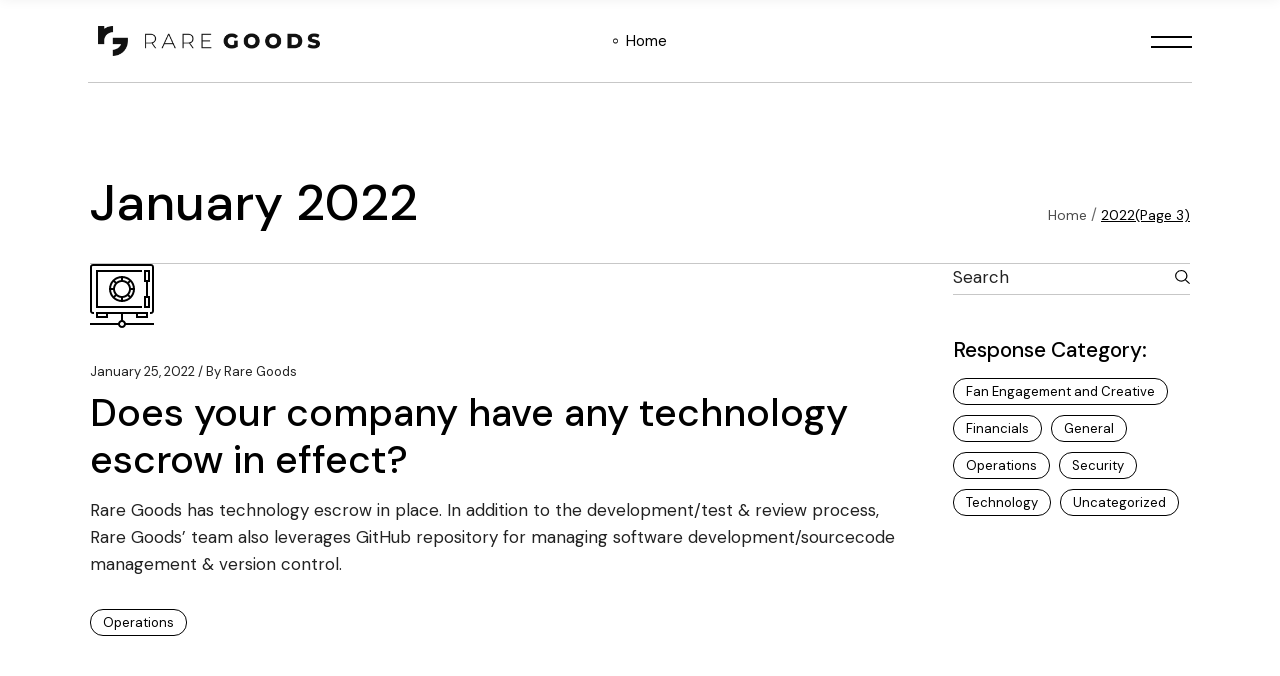

--- FILE ---
content_type: text/html; charset=UTF-8
request_url: https://discover.raregoods.com/2022/page/3/
body_size: 19300
content:
<!DOCTYPE html>
<html lang="en-US">
<head>
	<meta charset="UTF-8">
	<meta name="viewport" content="width=device-width, initial-scale=1, user-scalable=yes">

	<meta name='robots' content='noindex, follow' />

	<!-- This site is optimized with the Yoast SEO plugin v22.5 - https://yoast.com/wordpress/plugins/seo/ -->
	<title>2022 - Page 3 of 6 - Rare Goods</title>
	<meta property="og:locale" content="en_US" />
	<meta property="og:type" content="website" />
	<meta property="og:title" content="2022 - Page 3 of 6 - Rare Goods" />
	<meta property="og:url" content="https://discover.raregoods.com/2022/" />
	<meta property="og:site_name" content="Rare Goods" />
	<meta name="twitter:card" content="summary_large_image" />
	<script type="application/ld+json" class="yoast-schema-graph">{"@context":"https://schema.org","@graph":[{"@type":"CollectionPage","@id":"https://discover.raregoods.com/2022/","url":"https://discover.raregoods.com/2022/page/3/","name":"2022 - Page 3 of 6 - Rare Goods","isPartOf":{"@id":"https://discover.raregoods.com/#website"},"primaryImageOfPage":{"@id":"https://discover.raregoods.com/2022/page/3/#primaryimage"},"image":{"@id":"https://discover.raregoods.com/2022/page/3/#primaryimage"},"thumbnailUrl":"https://discover.raregoods.com/wp-content/uploads/2022/01/36_network_secure_vault.svg","breadcrumb":{"@id":"https://discover.raregoods.com/2022/page/3/#breadcrumb"},"inLanguage":"en-US"},{"@type":"ImageObject","inLanguage":"en-US","@id":"https://discover.raregoods.com/2022/page/3/#primaryimage","url":"https://discover.raregoods.com/wp-content/uploads/2022/01/36_network_secure_vault.svg","contentUrl":"https://discover.raregoods.com/wp-content/uploads/2022/01/36_network_secure_vault.svg","width":64,"height":64},{"@type":"BreadcrumbList","@id":"https://discover.raregoods.com/2022/page/3/#breadcrumb","itemListElement":[{"@type":"ListItem","position":1,"name":"Home","item":"https://discover.raregoods.com/"},{"@type":"ListItem","position":2,"name":"Archives for 2022"}]},{"@type":"WebSite","@id":"https://discover.raregoods.com/#website","url":"https://discover.raregoods.com/","name":"Rare Goods","description":"Blockchain-backed customer engagement solutions that look and feel like your brand, not our tech.","potentialAction":[{"@type":"SearchAction","target":{"@type":"EntryPoint","urlTemplate":"https://discover.raregoods.com/?s={search_term_string}"},"query-input":"required name=search_term_string"}],"inLanguage":"en-US"}]}</script>
	<!-- / Yoast SEO plugin. -->


<link rel='dns-prefetch' href='//fonts.googleapis.com' />
<link rel="alternate" type="application/rss+xml" title="Rare Goods &raquo; Feed" href="https://discover.raregoods.com/feed/" />
<link rel="alternate" type="application/rss+xml" title="Rare Goods &raquo; Comments Feed" href="https://discover.raregoods.com/comments/feed/" />
<style id='wp-img-auto-sizes-contain-inline-css' type='text/css'>
img:is([sizes=auto i],[sizes^="auto," i]){contain-intrinsic-size:3000px 1500px}
/*# sourceURL=wp-img-auto-sizes-contain-inline-css */
</style>
<link rel='stylesheet' id='dripicons-css' href='https://discover.raregoods.com/wp-content/plugins/cyberdom-core/inc/icons/dripicons/assets/css/dripicons.min.css?ver=6.9' type='text/css' media='all' />
<link rel='stylesheet' id='elegant-icons-css' href='https://discover.raregoods.com/wp-content/plugins/cyberdom-core/inc/icons/elegant-icons/assets/css/elegant-icons.min.css?ver=6.9' type='text/css' media='all' />
<link rel='stylesheet' id='font-awesome-css' href='https://discover.raregoods.com/wp-content/plugins/cyberdom-core/inc/icons/font-awesome/assets/css/all.min.css?ver=6.9' type='text/css' media='all' />
<link rel='stylesheet' id='ionicons-css' href='https://discover.raregoods.com/wp-content/plugins/cyberdom-core/inc/icons/ionicons/assets/css/ionicons.min.css?ver=6.9' type='text/css' media='all' />
<link rel='stylesheet' id='linea-icons-css' href='https://discover.raregoods.com/wp-content/plugins/cyberdom-core/inc/icons/linea-icons/assets/css/linea-icons.min.css?ver=6.9' type='text/css' media='all' />
<link rel='stylesheet' id='linear-icons-css' href='https://discover.raregoods.com/wp-content/plugins/cyberdom-core/inc/icons/linear-icons/assets/css/linear-icons.min.css?ver=6.9' type='text/css' media='all' />
<link rel='stylesheet' id='material-icons-css' href='https://fonts.googleapis.com/icon?family=Material+Icons&#038;ver=6.9' type='text/css' media='all' />
<link rel='stylesheet' id='simple-line-icons-css' href='https://discover.raregoods.com/wp-content/plugins/cyberdom-core/inc/icons/simple-line-icons/assets/css/simple-line-icons.min.css?ver=6.9' type='text/css' media='all' />
<style id='wp-emoji-styles-inline-css' type='text/css'>

	img.wp-smiley, img.emoji {
		display: inline !important;
		border: none !important;
		box-shadow: none !important;
		height: 1em !important;
		width: 1em !important;
		margin: 0 0.07em !important;
		vertical-align: -0.1em !important;
		background: none !important;
		padding: 0 !important;
	}
/*# sourceURL=wp-emoji-styles-inline-css */
</style>
<link rel='stylesheet' id='wp-block-library-css' href='https://discover.raregoods.com/wp-includes/css/dist/block-library/style.min.css?ver=6.9' type='text/css' media='all' />
<style id='wp-block-categories-inline-css' type='text/css'>
.wp-block-categories{box-sizing:border-box}.wp-block-categories.alignleft{margin-right:2em}.wp-block-categories.alignright{margin-left:2em}.wp-block-categories.wp-block-categories-dropdown.aligncenter{text-align:center}.wp-block-categories .wp-block-categories__label{display:block;width:100%}
/*# sourceURL=https://discover.raregoods.com/wp-includes/blocks/categories/style.min.css */
</style>
<style id='wp-block-heading-inline-css' type='text/css'>
h1:where(.wp-block-heading).has-background,h2:where(.wp-block-heading).has-background,h3:where(.wp-block-heading).has-background,h4:where(.wp-block-heading).has-background,h5:where(.wp-block-heading).has-background,h6:where(.wp-block-heading).has-background{padding:1.25em 2.375em}h1.has-text-align-left[style*=writing-mode]:where([style*=vertical-lr]),h1.has-text-align-right[style*=writing-mode]:where([style*=vertical-rl]),h2.has-text-align-left[style*=writing-mode]:where([style*=vertical-lr]),h2.has-text-align-right[style*=writing-mode]:where([style*=vertical-rl]),h3.has-text-align-left[style*=writing-mode]:where([style*=vertical-lr]),h3.has-text-align-right[style*=writing-mode]:where([style*=vertical-rl]),h4.has-text-align-left[style*=writing-mode]:where([style*=vertical-lr]),h4.has-text-align-right[style*=writing-mode]:where([style*=vertical-rl]),h5.has-text-align-left[style*=writing-mode]:where([style*=vertical-lr]),h5.has-text-align-right[style*=writing-mode]:where([style*=vertical-rl]),h6.has-text-align-left[style*=writing-mode]:where([style*=vertical-lr]),h6.has-text-align-right[style*=writing-mode]:where([style*=vertical-rl]){rotate:180deg}
/*# sourceURL=https://discover.raregoods.com/wp-includes/blocks/heading/style.min.css */
</style>
<style id='wp-block-image-inline-css' type='text/css'>
.wp-block-image>a,.wp-block-image>figure>a{display:inline-block}.wp-block-image img{box-sizing:border-box;height:auto;max-width:100%;vertical-align:bottom}@media not (prefers-reduced-motion){.wp-block-image img.hide{visibility:hidden}.wp-block-image img.show{animation:show-content-image .4s}}.wp-block-image[style*=border-radius] img,.wp-block-image[style*=border-radius]>a{border-radius:inherit}.wp-block-image.has-custom-border img{box-sizing:border-box}.wp-block-image.aligncenter{text-align:center}.wp-block-image.alignfull>a,.wp-block-image.alignwide>a{width:100%}.wp-block-image.alignfull img,.wp-block-image.alignwide img{height:auto;width:100%}.wp-block-image .aligncenter,.wp-block-image .alignleft,.wp-block-image .alignright,.wp-block-image.aligncenter,.wp-block-image.alignleft,.wp-block-image.alignright{display:table}.wp-block-image .aligncenter>figcaption,.wp-block-image .alignleft>figcaption,.wp-block-image .alignright>figcaption,.wp-block-image.aligncenter>figcaption,.wp-block-image.alignleft>figcaption,.wp-block-image.alignright>figcaption{caption-side:bottom;display:table-caption}.wp-block-image .alignleft{float:left;margin:.5em 1em .5em 0}.wp-block-image .alignright{float:right;margin:.5em 0 .5em 1em}.wp-block-image .aligncenter{margin-left:auto;margin-right:auto}.wp-block-image :where(figcaption){margin-bottom:1em;margin-top:.5em}.wp-block-image.is-style-circle-mask img{border-radius:9999px}@supports ((-webkit-mask-image:none) or (mask-image:none)) or (-webkit-mask-image:none){.wp-block-image.is-style-circle-mask img{border-radius:0;-webkit-mask-image:url('data:image/svg+xml;utf8,<svg viewBox="0 0 100 100" xmlns="http://www.w3.org/2000/svg"><circle cx="50" cy="50" r="50"/></svg>');mask-image:url('data:image/svg+xml;utf8,<svg viewBox="0 0 100 100" xmlns="http://www.w3.org/2000/svg"><circle cx="50" cy="50" r="50"/></svg>');mask-mode:alpha;-webkit-mask-position:center;mask-position:center;-webkit-mask-repeat:no-repeat;mask-repeat:no-repeat;-webkit-mask-size:contain;mask-size:contain}}:root :where(.wp-block-image.is-style-rounded img,.wp-block-image .is-style-rounded img){border-radius:9999px}.wp-block-image figure{margin:0}.wp-lightbox-container{display:flex;flex-direction:column;position:relative}.wp-lightbox-container img{cursor:zoom-in}.wp-lightbox-container img:hover+button{opacity:1}.wp-lightbox-container button{align-items:center;backdrop-filter:blur(16px) saturate(180%);background-color:#5a5a5a40;border:none;border-radius:4px;cursor:zoom-in;display:flex;height:20px;justify-content:center;opacity:0;padding:0;position:absolute;right:16px;text-align:center;top:16px;width:20px;z-index:100}@media not (prefers-reduced-motion){.wp-lightbox-container button{transition:opacity .2s ease}}.wp-lightbox-container button:focus-visible{outline:3px auto #5a5a5a40;outline:3px auto -webkit-focus-ring-color;outline-offset:3px}.wp-lightbox-container button:hover{cursor:pointer;opacity:1}.wp-lightbox-container button:focus{opacity:1}.wp-lightbox-container button:focus,.wp-lightbox-container button:hover,.wp-lightbox-container button:not(:hover):not(:active):not(.has-background){background-color:#5a5a5a40;border:none}.wp-lightbox-overlay{box-sizing:border-box;cursor:zoom-out;height:100vh;left:0;overflow:hidden;position:fixed;top:0;visibility:hidden;width:100%;z-index:100000}.wp-lightbox-overlay .close-button{align-items:center;cursor:pointer;display:flex;justify-content:center;min-height:40px;min-width:40px;padding:0;position:absolute;right:calc(env(safe-area-inset-right) + 16px);top:calc(env(safe-area-inset-top) + 16px);z-index:5000000}.wp-lightbox-overlay .close-button:focus,.wp-lightbox-overlay .close-button:hover,.wp-lightbox-overlay .close-button:not(:hover):not(:active):not(.has-background){background:none;border:none}.wp-lightbox-overlay .lightbox-image-container{height:var(--wp--lightbox-container-height);left:50%;overflow:hidden;position:absolute;top:50%;transform:translate(-50%,-50%);transform-origin:top left;width:var(--wp--lightbox-container-width);z-index:9999999999}.wp-lightbox-overlay .wp-block-image{align-items:center;box-sizing:border-box;display:flex;height:100%;justify-content:center;margin:0;position:relative;transform-origin:0 0;width:100%;z-index:3000000}.wp-lightbox-overlay .wp-block-image img{height:var(--wp--lightbox-image-height);min-height:var(--wp--lightbox-image-height);min-width:var(--wp--lightbox-image-width);width:var(--wp--lightbox-image-width)}.wp-lightbox-overlay .wp-block-image figcaption{display:none}.wp-lightbox-overlay button{background:none;border:none}.wp-lightbox-overlay .scrim{background-color:#fff;height:100%;opacity:.9;position:absolute;width:100%;z-index:2000000}.wp-lightbox-overlay.active{visibility:visible}@media not (prefers-reduced-motion){.wp-lightbox-overlay.active{animation:turn-on-visibility .25s both}.wp-lightbox-overlay.active img{animation:turn-on-visibility .35s both}.wp-lightbox-overlay.show-closing-animation:not(.active){animation:turn-off-visibility .35s both}.wp-lightbox-overlay.show-closing-animation:not(.active) img{animation:turn-off-visibility .25s both}.wp-lightbox-overlay.zoom.active{animation:none;opacity:1;visibility:visible}.wp-lightbox-overlay.zoom.active .lightbox-image-container{animation:lightbox-zoom-in .4s}.wp-lightbox-overlay.zoom.active .lightbox-image-container img{animation:none}.wp-lightbox-overlay.zoom.active .scrim{animation:turn-on-visibility .4s forwards}.wp-lightbox-overlay.zoom.show-closing-animation:not(.active){animation:none}.wp-lightbox-overlay.zoom.show-closing-animation:not(.active) .lightbox-image-container{animation:lightbox-zoom-out .4s}.wp-lightbox-overlay.zoom.show-closing-animation:not(.active) .lightbox-image-container img{animation:none}.wp-lightbox-overlay.zoom.show-closing-animation:not(.active) .scrim{animation:turn-off-visibility .4s forwards}}@keyframes show-content-image{0%{visibility:hidden}99%{visibility:hidden}to{visibility:visible}}@keyframes turn-on-visibility{0%{opacity:0}to{opacity:1}}@keyframes turn-off-visibility{0%{opacity:1;visibility:visible}99%{opacity:0;visibility:visible}to{opacity:0;visibility:hidden}}@keyframes lightbox-zoom-in{0%{transform:translate(calc((-100vw + var(--wp--lightbox-scrollbar-width))/2 + var(--wp--lightbox-initial-left-position)),calc(-50vh + var(--wp--lightbox-initial-top-position))) scale(var(--wp--lightbox-scale))}to{transform:translate(-50%,-50%) scale(1)}}@keyframes lightbox-zoom-out{0%{transform:translate(-50%,-50%) scale(1);visibility:visible}99%{visibility:visible}to{transform:translate(calc((-100vw + var(--wp--lightbox-scrollbar-width))/2 + var(--wp--lightbox-initial-left-position)),calc(-50vh + var(--wp--lightbox-initial-top-position))) scale(var(--wp--lightbox-scale));visibility:hidden}}
/*# sourceURL=https://discover.raregoods.com/wp-includes/blocks/image/style.min.css */
</style>
<style id='wp-block-list-inline-css' type='text/css'>
ol,ul{box-sizing:border-box}:root :where(.wp-block-list.has-background){padding:1.25em 2.375em}
/*# sourceURL=https://discover.raregoods.com/wp-includes/blocks/list/style.min.css */
</style>
<style id='wp-block-search-inline-css' type='text/css'>
.wp-block-search__button{margin-left:10px;word-break:normal}.wp-block-search__button.has-icon{line-height:0}.wp-block-search__button svg{height:1.25em;min-height:24px;min-width:24px;width:1.25em;fill:currentColor;vertical-align:text-bottom}:where(.wp-block-search__button){border:1px solid #ccc;padding:6px 10px}.wp-block-search__inside-wrapper{display:flex;flex:auto;flex-wrap:nowrap;max-width:100%}.wp-block-search__label{width:100%}.wp-block-search.wp-block-search__button-only .wp-block-search__button{box-sizing:border-box;display:flex;flex-shrink:0;justify-content:center;margin-left:0;max-width:100%}.wp-block-search.wp-block-search__button-only .wp-block-search__inside-wrapper{min-width:0!important;transition-property:width}.wp-block-search.wp-block-search__button-only .wp-block-search__input{flex-basis:100%;transition-duration:.3s}.wp-block-search.wp-block-search__button-only.wp-block-search__searchfield-hidden,.wp-block-search.wp-block-search__button-only.wp-block-search__searchfield-hidden .wp-block-search__inside-wrapper{overflow:hidden}.wp-block-search.wp-block-search__button-only.wp-block-search__searchfield-hidden .wp-block-search__input{border-left-width:0!important;border-right-width:0!important;flex-basis:0;flex-grow:0;margin:0;min-width:0!important;padding-left:0!important;padding-right:0!important;width:0!important}:where(.wp-block-search__input){appearance:none;border:1px solid #949494;flex-grow:1;font-family:inherit;font-size:inherit;font-style:inherit;font-weight:inherit;letter-spacing:inherit;line-height:inherit;margin-left:0;margin-right:0;min-width:3rem;padding:8px;text-decoration:unset!important;text-transform:inherit}:where(.wp-block-search__button-inside .wp-block-search__inside-wrapper){background-color:#fff;border:1px solid #949494;box-sizing:border-box;padding:4px}:where(.wp-block-search__button-inside .wp-block-search__inside-wrapper) .wp-block-search__input{border:none;border-radius:0;padding:0 4px}:where(.wp-block-search__button-inside .wp-block-search__inside-wrapper) .wp-block-search__input:focus{outline:none}:where(.wp-block-search__button-inside .wp-block-search__inside-wrapper) :where(.wp-block-search__button){padding:4px 8px}.wp-block-search.aligncenter .wp-block-search__inside-wrapper{margin:auto}.wp-block[data-align=right] .wp-block-search.wp-block-search__button-only .wp-block-search__inside-wrapper{float:right}
/*# sourceURL=https://discover.raregoods.com/wp-includes/blocks/search/style.min.css */
</style>
<style id='wp-block-columns-inline-css' type='text/css'>
.wp-block-columns{box-sizing:border-box;display:flex;flex-wrap:wrap!important}@media (min-width:782px){.wp-block-columns{flex-wrap:nowrap!important}}.wp-block-columns{align-items:normal!important}.wp-block-columns.are-vertically-aligned-top{align-items:flex-start}.wp-block-columns.are-vertically-aligned-center{align-items:center}.wp-block-columns.are-vertically-aligned-bottom{align-items:flex-end}@media (max-width:781px){.wp-block-columns:not(.is-not-stacked-on-mobile)>.wp-block-column{flex-basis:100%!important}}@media (min-width:782px){.wp-block-columns:not(.is-not-stacked-on-mobile)>.wp-block-column{flex-basis:0;flex-grow:1}.wp-block-columns:not(.is-not-stacked-on-mobile)>.wp-block-column[style*=flex-basis]{flex-grow:0}}.wp-block-columns.is-not-stacked-on-mobile{flex-wrap:nowrap!important}.wp-block-columns.is-not-stacked-on-mobile>.wp-block-column{flex-basis:0;flex-grow:1}.wp-block-columns.is-not-stacked-on-mobile>.wp-block-column[style*=flex-basis]{flex-grow:0}:where(.wp-block-columns){margin-bottom:1.75em}:where(.wp-block-columns.has-background){padding:1.25em 2.375em}.wp-block-column{flex-grow:1;min-width:0;overflow-wrap:break-word;word-break:break-word}.wp-block-column.is-vertically-aligned-top{align-self:flex-start}.wp-block-column.is-vertically-aligned-center{align-self:center}.wp-block-column.is-vertically-aligned-bottom{align-self:flex-end}.wp-block-column.is-vertically-aligned-stretch{align-self:stretch}.wp-block-column.is-vertically-aligned-bottom,.wp-block-column.is-vertically-aligned-center,.wp-block-column.is-vertically-aligned-top{width:100%}
/*# sourceURL=https://discover.raregoods.com/wp-includes/blocks/columns/style.min.css */
</style>
<style id='wp-block-group-inline-css' type='text/css'>
.wp-block-group{box-sizing:border-box}:where(.wp-block-group.wp-block-group-is-layout-constrained){position:relative}
/*# sourceURL=https://discover.raregoods.com/wp-includes/blocks/group/style.min.css */
</style>
<style id='wp-block-paragraph-inline-css' type='text/css'>
.is-small-text{font-size:.875em}.is-regular-text{font-size:1em}.is-large-text{font-size:2.25em}.is-larger-text{font-size:3em}.has-drop-cap:not(:focus):first-letter{float:left;font-size:8.4em;font-style:normal;font-weight:100;line-height:.68;margin:.05em .1em 0 0;text-transform:uppercase}body.rtl .has-drop-cap:not(:focus):first-letter{float:none;margin-left:.1em}p.has-drop-cap.has-background{overflow:hidden}:root :where(p.has-background){padding:1.25em 2.375em}:where(p.has-text-color:not(.has-link-color)) a{color:inherit}p.has-text-align-left[style*="writing-mode:vertical-lr"],p.has-text-align-right[style*="writing-mode:vertical-rl"]{rotate:180deg}
/*# sourceURL=https://discover.raregoods.com/wp-includes/blocks/paragraph/style.min.css */
</style>
<style id='wp-block-quote-inline-css' type='text/css'>
.wp-block-quote{box-sizing:border-box;overflow-wrap:break-word}.wp-block-quote.is-large:where(:not(.is-style-plain)),.wp-block-quote.is-style-large:where(:not(.is-style-plain)){margin-bottom:1em;padding:0 1em}.wp-block-quote.is-large:where(:not(.is-style-plain)) p,.wp-block-quote.is-style-large:where(:not(.is-style-plain)) p{font-size:1.5em;font-style:italic;line-height:1.6}.wp-block-quote.is-large:where(:not(.is-style-plain)) cite,.wp-block-quote.is-large:where(:not(.is-style-plain)) footer,.wp-block-quote.is-style-large:where(:not(.is-style-plain)) cite,.wp-block-quote.is-style-large:where(:not(.is-style-plain)) footer{font-size:1.125em;text-align:right}.wp-block-quote>cite{display:block}
/*# sourceURL=https://discover.raregoods.com/wp-includes/blocks/quote/style.min.css */
</style>
<style id='global-styles-inline-css' type='text/css'>
:root{--wp--preset--aspect-ratio--square: 1;--wp--preset--aspect-ratio--4-3: 4/3;--wp--preset--aspect-ratio--3-4: 3/4;--wp--preset--aspect-ratio--3-2: 3/2;--wp--preset--aspect-ratio--2-3: 2/3;--wp--preset--aspect-ratio--16-9: 16/9;--wp--preset--aspect-ratio--9-16: 9/16;--wp--preset--color--black: #000000;--wp--preset--color--cyan-bluish-gray: #abb8c3;--wp--preset--color--white: #ffffff;--wp--preset--color--pale-pink: #f78da7;--wp--preset--color--vivid-red: #cf2e2e;--wp--preset--color--luminous-vivid-orange: #ff6900;--wp--preset--color--luminous-vivid-amber: #fcb900;--wp--preset--color--light-green-cyan: #7bdcb5;--wp--preset--color--vivid-green-cyan: #00d084;--wp--preset--color--pale-cyan-blue: #8ed1fc;--wp--preset--color--vivid-cyan-blue: #0693e3;--wp--preset--color--vivid-purple: #9b51e0;--wp--preset--gradient--vivid-cyan-blue-to-vivid-purple: linear-gradient(135deg,rgb(6,147,227) 0%,rgb(155,81,224) 100%);--wp--preset--gradient--light-green-cyan-to-vivid-green-cyan: linear-gradient(135deg,rgb(122,220,180) 0%,rgb(0,208,130) 100%);--wp--preset--gradient--luminous-vivid-amber-to-luminous-vivid-orange: linear-gradient(135deg,rgb(252,185,0) 0%,rgb(255,105,0) 100%);--wp--preset--gradient--luminous-vivid-orange-to-vivid-red: linear-gradient(135deg,rgb(255,105,0) 0%,rgb(207,46,46) 100%);--wp--preset--gradient--very-light-gray-to-cyan-bluish-gray: linear-gradient(135deg,rgb(238,238,238) 0%,rgb(169,184,195) 100%);--wp--preset--gradient--cool-to-warm-spectrum: linear-gradient(135deg,rgb(74,234,220) 0%,rgb(151,120,209) 20%,rgb(207,42,186) 40%,rgb(238,44,130) 60%,rgb(251,105,98) 80%,rgb(254,248,76) 100%);--wp--preset--gradient--blush-light-purple: linear-gradient(135deg,rgb(255,206,236) 0%,rgb(152,150,240) 100%);--wp--preset--gradient--blush-bordeaux: linear-gradient(135deg,rgb(254,205,165) 0%,rgb(254,45,45) 50%,rgb(107,0,62) 100%);--wp--preset--gradient--luminous-dusk: linear-gradient(135deg,rgb(255,203,112) 0%,rgb(199,81,192) 50%,rgb(65,88,208) 100%);--wp--preset--gradient--pale-ocean: linear-gradient(135deg,rgb(255,245,203) 0%,rgb(182,227,212) 50%,rgb(51,167,181) 100%);--wp--preset--gradient--electric-grass: linear-gradient(135deg,rgb(202,248,128) 0%,rgb(113,206,126) 100%);--wp--preset--gradient--midnight: linear-gradient(135deg,rgb(2,3,129) 0%,rgb(40,116,252) 100%);--wp--preset--font-size--small: 13px;--wp--preset--font-size--medium: 20px;--wp--preset--font-size--large: 36px;--wp--preset--font-size--x-large: 42px;--wp--preset--spacing--20: 0.44rem;--wp--preset--spacing--30: 0.67rem;--wp--preset--spacing--40: 1rem;--wp--preset--spacing--50: 1.5rem;--wp--preset--spacing--60: 2.25rem;--wp--preset--spacing--70: 3.38rem;--wp--preset--spacing--80: 5.06rem;--wp--preset--shadow--natural: 6px 6px 9px rgba(0, 0, 0, 0.2);--wp--preset--shadow--deep: 12px 12px 50px rgba(0, 0, 0, 0.4);--wp--preset--shadow--sharp: 6px 6px 0px rgba(0, 0, 0, 0.2);--wp--preset--shadow--outlined: 6px 6px 0px -3px rgb(255, 255, 255), 6px 6px rgb(0, 0, 0);--wp--preset--shadow--crisp: 6px 6px 0px rgb(0, 0, 0);}:root :where(.is-layout-flow) > :first-child{margin-block-start: 0;}:root :where(.is-layout-flow) > :last-child{margin-block-end: 0;}:root :where(.is-layout-flow) > *{margin-block-start: 24px;margin-block-end: 0;}:root :where(.is-layout-constrained) > :first-child{margin-block-start: 0;}:root :where(.is-layout-constrained) > :last-child{margin-block-end: 0;}:root :where(.is-layout-constrained) > *{margin-block-start: 24px;margin-block-end: 0;}:root :where(.is-layout-flex){gap: 24px;}:root :where(.is-layout-grid){gap: 24px;}body .is-layout-flex{display: flex;}.is-layout-flex{flex-wrap: wrap;align-items: center;}.is-layout-flex > :is(*, div){margin: 0;}body .is-layout-grid{display: grid;}.is-layout-grid > :is(*, div){margin: 0;}.has-black-color{color: var(--wp--preset--color--black) !important;}.has-cyan-bluish-gray-color{color: var(--wp--preset--color--cyan-bluish-gray) !important;}.has-white-color{color: var(--wp--preset--color--white) !important;}.has-pale-pink-color{color: var(--wp--preset--color--pale-pink) !important;}.has-vivid-red-color{color: var(--wp--preset--color--vivid-red) !important;}.has-luminous-vivid-orange-color{color: var(--wp--preset--color--luminous-vivid-orange) !important;}.has-luminous-vivid-amber-color{color: var(--wp--preset--color--luminous-vivid-amber) !important;}.has-light-green-cyan-color{color: var(--wp--preset--color--light-green-cyan) !important;}.has-vivid-green-cyan-color{color: var(--wp--preset--color--vivid-green-cyan) !important;}.has-pale-cyan-blue-color{color: var(--wp--preset--color--pale-cyan-blue) !important;}.has-vivid-cyan-blue-color{color: var(--wp--preset--color--vivid-cyan-blue) !important;}.has-vivid-purple-color{color: var(--wp--preset--color--vivid-purple) !important;}.has-black-background-color{background-color: var(--wp--preset--color--black) !important;}.has-cyan-bluish-gray-background-color{background-color: var(--wp--preset--color--cyan-bluish-gray) !important;}.has-white-background-color{background-color: var(--wp--preset--color--white) !important;}.has-pale-pink-background-color{background-color: var(--wp--preset--color--pale-pink) !important;}.has-vivid-red-background-color{background-color: var(--wp--preset--color--vivid-red) !important;}.has-luminous-vivid-orange-background-color{background-color: var(--wp--preset--color--luminous-vivid-orange) !important;}.has-luminous-vivid-amber-background-color{background-color: var(--wp--preset--color--luminous-vivid-amber) !important;}.has-light-green-cyan-background-color{background-color: var(--wp--preset--color--light-green-cyan) !important;}.has-vivid-green-cyan-background-color{background-color: var(--wp--preset--color--vivid-green-cyan) !important;}.has-pale-cyan-blue-background-color{background-color: var(--wp--preset--color--pale-cyan-blue) !important;}.has-vivid-cyan-blue-background-color{background-color: var(--wp--preset--color--vivid-cyan-blue) !important;}.has-vivid-purple-background-color{background-color: var(--wp--preset--color--vivid-purple) !important;}.has-black-border-color{border-color: var(--wp--preset--color--black) !important;}.has-cyan-bluish-gray-border-color{border-color: var(--wp--preset--color--cyan-bluish-gray) !important;}.has-white-border-color{border-color: var(--wp--preset--color--white) !important;}.has-pale-pink-border-color{border-color: var(--wp--preset--color--pale-pink) !important;}.has-vivid-red-border-color{border-color: var(--wp--preset--color--vivid-red) !important;}.has-luminous-vivid-orange-border-color{border-color: var(--wp--preset--color--luminous-vivid-orange) !important;}.has-luminous-vivid-amber-border-color{border-color: var(--wp--preset--color--luminous-vivid-amber) !important;}.has-light-green-cyan-border-color{border-color: var(--wp--preset--color--light-green-cyan) !important;}.has-vivid-green-cyan-border-color{border-color: var(--wp--preset--color--vivid-green-cyan) !important;}.has-pale-cyan-blue-border-color{border-color: var(--wp--preset--color--pale-cyan-blue) !important;}.has-vivid-cyan-blue-border-color{border-color: var(--wp--preset--color--vivid-cyan-blue) !important;}.has-vivid-purple-border-color{border-color: var(--wp--preset--color--vivid-purple) !important;}.has-vivid-cyan-blue-to-vivid-purple-gradient-background{background: var(--wp--preset--gradient--vivid-cyan-blue-to-vivid-purple) !important;}.has-light-green-cyan-to-vivid-green-cyan-gradient-background{background: var(--wp--preset--gradient--light-green-cyan-to-vivid-green-cyan) !important;}.has-luminous-vivid-amber-to-luminous-vivid-orange-gradient-background{background: var(--wp--preset--gradient--luminous-vivid-amber-to-luminous-vivid-orange) !important;}.has-luminous-vivid-orange-to-vivid-red-gradient-background{background: var(--wp--preset--gradient--luminous-vivid-orange-to-vivid-red) !important;}.has-very-light-gray-to-cyan-bluish-gray-gradient-background{background: var(--wp--preset--gradient--very-light-gray-to-cyan-bluish-gray) !important;}.has-cool-to-warm-spectrum-gradient-background{background: var(--wp--preset--gradient--cool-to-warm-spectrum) !important;}.has-blush-light-purple-gradient-background{background: var(--wp--preset--gradient--blush-light-purple) !important;}.has-blush-bordeaux-gradient-background{background: var(--wp--preset--gradient--blush-bordeaux) !important;}.has-luminous-dusk-gradient-background{background: var(--wp--preset--gradient--luminous-dusk) !important;}.has-pale-ocean-gradient-background{background: var(--wp--preset--gradient--pale-ocean) !important;}.has-electric-grass-gradient-background{background: var(--wp--preset--gradient--electric-grass) !important;}.has-midnight-gradient-background{background: var(--wp--preset--gradient--midnight) !important;}.has-small-font-size{font-size: var(--wp--preset--font-size--small) !important;}.has-medium-font-size{font-size: var(--wp--preset--font-size--medium) !important;}.has-large-font-size{font-size: var(--wp--preset--font-size--large) !important;}.has-x-large-font-size{font-size: var(--wp--preset--font-size--x-large) !important;}
/*# sourceURL=global-styles-inline-css */
</style>
<style id='core-block-supports-inline-css' type='text/css'>
.wp-container-core-columns-is-layout-28f84493{flex-wrap:nowrap;}
/*# sourceURL=core-block-supports-inline-css */
</style>

<style id='classic-theme-styles-inline-css' type='text/css'>
/*! This file is auto-generated */
.wp-block-button__link{color:#fff;background-color:#32373c;border-radius:9999px;box-shadow:none;text-decoration:none;padding:calc(.667em + 2px) calc(1.333em + 2px);font-size:1.125em}.wp-block-file__button{background:#32373c;color:#fff;text-decoration:none}
/*# sourceURL=/wp-includes/css/classic-themes.min.css */
</style>
<link rel='stylesheet' id='qi-addons-for-elementor-premium-helper-parts-style-css' href='https://discover.raregoods.com/wp-content/plugins/qi-addons-for-elementor-premium/assets/css/helper-parts.min.css?ver=6.9' type='text/css' media='all' />
<link rel='stylesheet' id='qi-addons-for-elementor-style-css' href='https://discover.raregoods.com/wp-content/plugins/qi-addons-for-elementor/assets/css/main.min.css?ver=1.7.0' type='text/css' media='all' />
<link rel='stylesheet' id='qi-addons-for-elementor-premium-style-css' href='https://discover.raregoods.com/wp-content/plugins/qi-addons-for-elementor-premium/assets/css/main.min.css?ver=6.9' type='text/css' media='all' />
<link rel='stylesheet' id='qi-addons-for-elementor-grid-style-css' href='https://discover.raregoods.com/wp-content/plugins/qi-addons-for-elementor/assets/css/grid.min.css?ver=1.7.0' type='text/css' media='all' />
<link rel='stylesheet' id='qi-addons-for-elementor-helper-parts-style-css' href='https://discover.raregoods.com/wp-content/plugins/qi-addons-for-elementor/assets/css/helper-parts.min.css?ver=1.7.0' type='text/css' media='all' />
<link rel='stylesheet' id='perfect-scrollbar-css' href='https://discover.raregoods.com/wp-content/plugins/cyberdom-core/assets/plugins/perfect-scrollbar/perfect-scrollbar.css?ver=6.9' type='text/css' media='all' />
<link rel='stylesheet' id='swiper-css' href='https://discover.raregoods.com/wp-content/plugins/elementor/assets/lib/swiper/v8/css/swiper.min.css?ver=8.4.5' type='text/css' media='all' />
<link rel='stylesheet' id='cyberdom-main-css' href='https://discover.raregoods.com/wp-content/themes/cyberdom/assets/css/main.min.css?ver=6.9' type='text/css' media='all' />
<link rel='stylesheet' id='cyberdom-core-style-css' href='https://discover.raregoods.com/wp-content/plugins/cyberdom-core/assets/css/cyberdom-core.min.css?ver=6.9' type='text/css' media='all' />
<link rel='stylesheet' id='cyberdom-google-fonts-css' href='https://fonts.googleapis.com/css?family=DM+Sans%3A300%2C400%2C500%2C600%2C700&#038;subset=latin-ext&#038;display=swap&#038;ver=1.0.0' type='text/css' media='all' />
<link rel='stylesheet' id='cyberdom-grid-css' href='https://discover.raregoods.com/wp-content/themes/cyberdom/assets/css/grid.min.css?ver=6.9' type='text/css' media='all' />
<link rel='stylesheet' id='cyberdom-style-css' href='https://discover.raregoods.com/wp-content/themes/cyberdom/style.css?ver=6.9' type='text/css' media='all' />
<style id='cyberdom-style-inline-css' type='text/css'>
#qodef-page-inner { padding: 0px 0px 0px 0px;}:root { --qode-main-color: #bba16b;}:root { --qode-additional-color: #bba16b;}:root { --qode-gradient-color-one: #d8d8d8;}:root { --qode-gradient-color-middle: #e0e0e0;}:root { --qode-gradient-color-two: #a8a8a8;}.qodef-header-sticky { background-color: #ffffff;}.qodef-header-sticky .qodef-header-sticky-inner { padding-left: 80px;padding-right: 80px;}#qodef-page-header .qodef-header-logo-link, .qodef-fullscreen-search-holder .qodef-header-logo-link { height: 50px;padding: 10px;}#qodef-page-mobile-header .qodef-mobile-header-logo-link { height: 50px;}.qodef-header--standard #qodef-page-header { height: 83px;}.qodef-header--standard #qodef-page-header-inner { padding-left: 0px;padding-right: 0px;border-bottom-color: #c7c7c7;border-bottom-width: 1px;}
/*# sourceURL=cyberdom-style-inline-css */
</style>
<link rel='stylesheet' id='cyberdom-core-elementor-css' href='https://discover.raregoods.com/wp-content/plugins/cyberdom-core/inc/plugins/elementor/assets/css/elementor.min.css?ver=6.9' type='text/css' media='all' />
<link rel='stylesheet' id='elementor-icons-css' href='https://discover.raregoods.com/wp-content/plugins/elementor/assets/lib/eicons/css/elementor-icons.min.css?ver=5.29.0' type='text/css' media='all' />
<link rel='stylesheet' id='elementor-frontend-css' href='https://discover.raregoods.com/wp-content/plugins/elementor/assets/css/frontend.min.css?ver=3.21.2' type='text/css' media='all' />
<link rel='stylesheet' id='elementor-post-7-css' href='https://discover.raregoods.com/wp-content/uploads/elementor/css/post-7.css?ver=1714000260' type='text/css' media='all' />
<link rel='stylesheet' id='elementor-pro-css' href='https://discover.raregoods.com/wp-content/plugins/elementor-pro/assets/css/frontend.min.css?ver=3.21.1' type='text/css' media='all' />
<link rel='stylesheet' id='elementor-post-14232-css' href='https://discover.raregoods.com/wp-content/uploads/elementor/css/post-14232.css?ver=1714000261' type='text/css' media='all' />
<link rel='stylesheet' id='google-fonts-1-css' href='https://fonts.googleapis.com/css?family=Roboto%3A100%2C100italic%2C200%2C200italic%2C300%2C300italic%2C400%2C400italic%2C500%2C500italic%2C600%2C600italic%2C700%2C700italic%2C800%2C800italic%2C900%2C900italic%7CRoboto+Slab%3A100%2C100italic%2C200%2C200italic%2C300%2C300italic%2C400%2C400italic%2C500%2C500italic%2C600%2C600italic%2C700%2C700italic%2C800%2C800italic%2C900%2C900italic&#038;display=auto&#038;ver=6.9' type='text/css' media='all' />
<link rel="preconnect" href="https://fonts.gstatic.com/" crossorigin><script type="text/javascript" src="https://discover.raregoods.com/wp-includes/js/jquery/jquery.min.js?ver=3.7.1" id="jquery-core-js"></script>
<script type="text/javascript" src="https://discover.raregoods.com/wp-includes/js/jquery/jquery-migrate.min.js?ver=3.4.1" id="jquery-migrate-js"></script>
<link rel="https://api.w.org/" href="https://discover.raregoods.com/wp-json/" /><link rel="EditURI" type="application/rsd+xml" title="RSD" href="https://discover.raregoods.com/xmlrpc.php?rsd" />
<meta name="generator" content="WordPress 6.9" />
<meta name="generator" content="Elementor 3.21.2; features: e_optimized_assets_loading, additional_custom_breakpoints; settings: css_print_method-external, google_font-enabled, font_display-auto">
<meta name="generator" content="Powered by Slider Revolution 6.5.14 - responsive, Mobile-Friendly Slider Plugin for WordPress with comfortable drag and drop interface." />
<link rel="icon" href="https://discover.raregoods.com/wp-content/uploads/2022/01/Rare-Goods-Favicon-512-100x100.png" sizes="32x32" />
<link rel="icon" href="https://discover.raregoods.com/wp-content/uploads/2022/01/Rare-Goods-Favicon-512-300x300.png" sizes="192x192" />
<link rel="apple-touch-icon" href="https://discover.raregoods.com/wp-content/uploads/2022/01/Rare-Goods-Favicon-512-300x300.png" />
<meta name="msapplication-TileImage" content="https://discover.raregoods.com/wp-content/uploads/2022/01/Rare-Goods-Favicon-512-300x300.png" />
<script>function setREVStartSize(e){
			//window.requestAnimationFrame(function() {
				window.RSIW = window.RSIW===undefined ? window.innerWidth : window.RSIW;
				window.RSIH = window.RSIH===undefined ? window.innerHeight : window.RSIH;
				try {
					var pw = document.getElementById(e.c).parentNode.offsetWidth,
						newh;
					pw = pw===0 || isNaN(pw) ? window.RSIW : pw;
					e.tabw = e.tabw===undefined ? 0 : parseInt(e.tabw);
					e.thumbw = e.thumbw===undefined ? 0 : parseInt(e.thumbw);
					e.tabh = e.tabh===undefined ? 0 : parseInt(e.tabh);
					e.thumbh = e.thumbh===undefined ? 0 : parseInt(e.thumbh);
					e.tabhide = e.tabhide===undefined ? 0 : parseInt(e.tabhide);
					e.thumbhide = e.thumbhide===undefined ? 0 : parseInt(e.thumbhide);
					e.mh = e.mh===undefined || e.mh=="" || e.mh==="auto" ? 0 : parseInt(e.mh,0);
					if(e.layout==="fullscreen" || e.l==="fullscreen")
						newh = Math.max(e.mh,window.RSIH);
					else{
						e.gw = Array.isArray(e.gw) ? e.gw : [e.gw];
						for (var i in e.rl) if (e.gw[i]===undefined || e.gw[i]===0) e.gw[i] = e.gw[i-1];
						e.gh = e.el===undefined || e.el==="" || (Array.isArray(e.el) && e.el.length==0)? e.gh : e.el;
						e.gh = Array.isArray(e.gh) ? e.gh : [e.gh];
						for (var i in e.rl) if (e.gh[i]===undefined || e.gh[i]===0) e.gh[i] = e.gh[i-1];
											
						var nl = new Array(e.rl.length),
							ix = 0,
							sl;
						e.tabw = e.tabhide>=pw ? 0 : e.tabw;
						e.thumbw = e.thumbhide>=pw ? 0 : e.thumbw;
						e.tabh = e.tabhide>=pw ? 0 : e.tabh;
						e.thumbh = e.thumbhide>=pw ? 0 : e.thumbh;
						for (var i in e.rl) nl[i] = e.rl[i]<window.RSIW ? 0 : e.rl[i];
						sl = nl[0];
						for (var i in nl) if (sl>nl[i] && nl[i]>0) { sl = nl[i]; ix=i;}
						var m = pw>(e.gw[ix]+e.tabw+e.thumbw) ? 1 : (pw-(e.tabw+e.thumbw)) / (e.gw[ix]);
						newh =  (e.gh[ix] * m) + (e.tabh + e.thumbh);
					}
					var el = document.getElementById(e.c);
					if (el!==null && el) el.style.height = newh+"px";
					el = document.getElementById(e.c+"_wrapper");
					if (el!==null && el) {
						el.style.height = newh+"px";
						el.style.display = "block";
					}
				} catch(e){
					console.log("Failure at Presize of Slider:" + e)
				}
			//});
		  };</script>
		<style type="text/css" id="wp-custom-css">
			form.post-password-form {
  text-align: left;
  padding-top: 50px;
  padding-left: 50px;
  padding-right: 50px;
  margin-top: 50px;
  margin-left: 50px;
  margin-right: 50px;
  margin-bottom: 50px;
  padding-bottom: 50px;
  background-color: #efefef
  
}

form p label {
  font-weight: 900;
  font-style: normal;
}

/** Start Block Kit CSS: 142-3-a175df65179b9ef6a5ca9f1b2c0202b9 **/

.envato-block__preview{
	overflow: visible;
}

/* Border Radius */
.envato-kit-139-accordion .elementor-widget-container{
	border-radius: 10px !important;
}
.envato-kit-139-map iframe,
.envato-kit-139-slider .slick-slide,
.envato-kit-139-flipbox .elementor-flip-box div{
		border-radius: 10px !important;

}


/** End Block Kit CSS: 142-3-a175df65179b9ef6a5ca9f1b2c0202b9 **/

		</style>
			<!-- Global site tag (gtag.js) - Google Analytics -->
<script async src="https://www.googletagmanager.com/gtag/js?id=G-K1M6WHESGK"></script>
<script>
  window.dataLayer = window.dataLayer || [];
  function gtag(){dataLayer.push(arguments);}
  gtag('js', new Date());

  gtag('config', 'G-K1M6WHESGK');
</script>
<link rel='stylesheet' id='e-animations-css' href='https://discover.raregoods.com/wp-content/plugins/elementor/assets/lib/animations/animations.min.css?ver=3.21.2' type='text/css' media='all' />
<link rel='stylesheet' id='rs-plugin-settings-css' href='https://discover.raregoods.com/wp-content/plugins/revslider/public/assets/css/rs6.css?ver=6.5.14' type='text/css' media='all' />
<style id='rs-plugin-settings-inline-css' type='text/css'>
#rs-demo-id {}
/*# sourceURL=rs-plugin-settings-inline-css */
</style>
</head>
<body class="archive date paged paged-3 date-paged-3 wp-theme-cyberdom qode-framework-1.1.8 qi-addons-for-elementor-premium-1.7.2 qodef-qi--no-touch qi-addons-for-elementor-1.7.0 qodef-back-to-top--enabled  qodef-header--standard qodef-header-appearance--sticky qodef-mobile-header--standard qodef-drop-down-second--full-width qodef-drop-down-second--default cyberdom-core-1.0 cyberdom-1.0 qodef-content-grid-1300 qodef-header-standard--center qodef-search--fullscreen elementor-default elementor-kit-7" itemscope itemtype="https://schema.org/WebPage">
	<a class="skip-link screen-reader-text" href="#qodef-page-content">Skip to the content</a>	<div id="qodef-page-wrapper" class="">
		<header id="qodef-page-header"  role="banner">
		<div id="qodef-page-header-inner" class="">
		<div class="qodef-header-wrapper">
	<div class="qodef-header-logo">
		<a itemprop="url" class="qodef-header-logo-link qodef-height--set qodef-source--image" href="https://discover.raregoods.com/" rel="home">
	<img width="4712" height="638" src="https://discover.raregoods.com/wp-content/uploads/2022/01/Rare-Goods-Black-Web-Horizontal.png" class="qodef-header-logo-image qodef--main" alt="logo main" itemprop="image" srcset="https://discover.raregoods.com/wp-content/uploads/2022/01/Rare-Goods-Black-Web-Horizontal.png 4712w, https://discover.raregoods.com/wp-content/uploads/2022/01/Rare-Goods-Black-Web-Horizontal-300x41.png 300w, https://discover.raregoods.com/wp-content/uploads/2022/01/Rare-Goods-Black-Web-Horizontal-1024x139.png 1024w, https://discover.raregoods.com/wp-content/uploads/2022/01/Rare-Goods-Black-Web-Horizontal-768x104.png 768w, https://discover.raregoods.com/wp-content/uploads/2022/01/Rare-Goods-Black-Web-Horizontal-1536x208.png 1536w, https://discover.raregoods.com/wp-content/uploads/2022/01/Rare-Goods-Black-Web-Horizontal-2048x277.png 2048w, https://discover.raregoods.com/wp-content/uploads/2022/01/Rare-Goods-Black-Web-Horizontal-600x81.png 600w" sizes="(max-width: 4712px) 100vw, 4712px" /><img width="4712" height="638" src="https://discover.raregoods.com/wp-content/uploads/2022/01/Rare-Goods-Black-Web-Horizontal.png" class="qodef-header-logo-image qodef--dark" alt="logo dark" itemprop="image" srcset="https://discover.raregoods.com/wp-content/uploads/2022/01/Rare-Goods-Black-Web-Horizontal.png 4712w, https://discover.raregoods.com/wp-content/uploads/2022/01/Rare-Goods-Black-Web-Horizontal-300x41.png 300w, https://discover.raregoods.com/wp-content/uploads/2022/01/Rare-Goods-Black-Web-Horizontal-1024x139.png 1024w, https://discover.raregoods.com/wp-content/uploads/2022/01/Rare-Goods-Black-Web-Horizontal-768x104.png 768w, https://discover.raregoods.com/wp-content/uploads/2022/01/Rare-Goods-Black-Web-Horizontal-1536x208.png 1536w, https://discover.raregoods.com/wp-content/uploads/2022/01/Rare-Goods-Black-Web-Horizontal-2048x277.png 2048w, https://discover.raregoods.com/wp-content/uploads/2022/01/Rare-Goods-Black-Web-Horizontal-600x81.png 600w" sizes="(max-width: 4712px) 100vw, 4712px" /><img loading="lazy" width="4712" height="638" src="https://discover.raregoods.com/wp-content/uploads/2022/01/Rare-Goods-White-Web-Horizontal.png" class="qodef-header-logo-image qodef--light" alt="logo light" itemprop="image" srcset="https://discover.raregoods.com/wp-content/uploads/2022/01/Rare-Goods-White-Web-Horizontal.png 4712w, https://discover.raregoods.com/wp-content/uploads/2022/01/Rare-Goods-White-Web-Horizontal-300x41.png 300w, https://discover.raregoods.com/wp-content/uploads/2022/01/Rare-Goods-White-Web-Horizontal-1024x139.png 1024w, https://discover.raregoods.com/wp-content/uploads/2022/01/Rare-Goods-White-Web-Horizontal-768x104.png 768w, https://discover.raregoods.com/wp-content/uploads/2022/01/Rare-Goods-White-Web-Horizontal-1536x208.png 1536w, https://discover.raregoods.com/wp-content/uploads/2022/01/Rare-Goods-White-Web-Horizontal-2048x277.png 2048w, https://discover.raregoods.com/wp-content/uploads/2022/01/Rare-Goods-White-Web-Horizontal-600x81.png 600w" sizes="(max-width: 4712px) 100vw, 4712px" /></a>
	</div>
		<nav class="qodef-header-navigation" role="navigation" aria-label="Top Menu">
		<ul id="menu-primary-site-main-menu-1" class="menu"><li class="menu-item menu-item-type-post_type menu-item-object-page menu-item-10481"><a href="https://discover.raregoods.com/main-home/"><span class="qodef-menu-item-text">Home</span></a></li>
</ul>	</nav>
	<div class="qodef-widget-holder qodef--one">
		<div id="cyberdom_core_separator-3" class="widget widget_cyberdom_core_separator qodef-header-widget-area-one" data-area="header-widget-one"><div class="qodef-shortcode qodef-m  qodef-separator clear ">	<div class="qodef-m-line" style="width: 12px;border-bottom-width: 0px"></div></div></div><div id="cyberdom_core_side_area_opener-2" class="widget widget_cyberdom_core_side_area_opener qodef-header-widget-area-one" data-area="header-widget-one"><a href="javascript:void(0)"  class="qodef-opener-icon qodef-m qodef-source--svg-path qodef-side-area-opener"  >
	<span class="qodef-m-icon qodef--open">
		<svg class="qodef-svg--open" xmlns="https://www.w3.org/2000/svg" width="41.19" height="12" viewBox="0 0 41.19 12">
  <line x2="41.19" transform="translate(0 1)" fill="none" stroke="currentColor" stroke-width="2"/>
  <line x2="41.19" transform="translate(0 11)" fill="none" stroke="currentColor" stroke-width="2"/>
</svg>
	</span>
		</a>
</div>	</div>
</div>
	</div>
	<div class="qodef-header-sticky qodef-custom-header-layout qodef-skin--dark qodef-appearance--down">
	<div class="qodef-header-sticky-inner ">
		<a itemprop="url" class="qodef-header-logo-link qodef-height--set qodef-source--image" href="https://discover.raregoods.com/" rel="home">
	<img loading="lazy" width="4712" height="638" src="https://discover.raregoods.com/wp-content/uploads/2022/01/Rare-Goods-Gold-Web-Horizontal.png" class="qodef-header-logo-image qodef--main" alt="logo main" itemprop="image" srcset="https://discover.raregoods.com/wp-content/uploads/2022/01/Rare-Goods-Gold-Web-Horizontal.png 4712w, https://discover.raregoods.com/wp-content/uploads/2022/01/Rare-Goods-Gold-Web-Horizontal-300x41.png 300w, https://discover.raregoods.com/wp-content/uploads/2022/01/Rare-Goods-Gold-Web-Horizontal-1024x139.png 1024w, https://discover.raregoods.com/wp-content/uploads/2022/01/Rare-Goods-Gold-Web-Horizontal-768x104.png 768w, https://discover.raregoods.com/wp-content/uploads/2022/01/Rare-Goods-Gold-Web-Horizontal-1536x208.png 1536w, https://discover.raregoods.com/wp-content/uploads/2022/01/Rare-Goods-Gold-Web-Horizontal-2048x277.png 2048w, https://discover.raregoods.com/wp-content/uploads/2022/01/Rare-Goods-Gold-Web-Horizontal-600x81.png 600w" sizes="(max-width: 4712px) 100vw, 4712px" /></a>
	<nav class="qodef-header-navigation" role="navigation" aria-label="Top Menu">
		<ul id="menu-primary-site-main-menu-2" class="menu"><li class="menu-item menu-item-type-post_type menu-item-object-page menu-item-10481"><a href="https://discover.raregoods.com/main-home/"><span class="qodef-menu-item-text">Home</span></a></li>
</ul>	</nav>
	<div class="qodef-widget-holder qodef--one">
		<div id="cyberdom_core_search_opener-4" class="widget widget_cyberdom_core_search_opener qodef-sticky-right"><a href="javascript:void(0)"  class="qodef-opener-icon qodef-m qodef-source--svg-path qodef-search-opener" style="color: #000000;;margin: 1px 0 0 0;" >
	<span class="qodef-m-icon qodef--open">
		<svg xmlns="https://www.w3.org/2000/svg" width="11.46" height="11.46" viewBox="0 0 11.46 11.46">
  <g transform="translate(-1550 -19)">
    <g transform="translate(1550 19)" fill="none" stroke="currentColor" stroke-width="1.3">
      <circle cx="4.479" cy="4.479" r="4.479" stroke="none"/>
      <circle cx="4.479" cy="4.479" r="3.829" fill="none"/>
    </g>
    <line x2="4" y2="4" transform="translate(1557 26)" fill="none" stroke="currentColor" stroke-width="1.3"/>
  </g>
</svg>	</span>
		<span class="qodef-search-opener-text">Search</span></a>
</div><div id="cyberdom_core_separator-15" class="widget widget_cyberdom_core_separator qodef-sticky-right"><div class="qodef-shortcode qodef-m  qodef-separator clear ">	<div class="qodef-m-line" style="border-color: transparent;width: 12px"></div></div></div><div id="cyberdom_core_side_area_opener-3" class="widget widget_cyberdom_core_side_area_opener qodef-sticky-right"><a href="javascript:void(0)"  class="qodef-opener-icon qodef-m qodef-source--svg-path qodef-side-area-opener"  >
	<span class="qodef-m-icon qodef--open">
		<svg class="qodef-svg--open" xmlns="https://www.w3.org/2000/svg" width="41.19" height="12" viewBox="0 0 41.19 12">
  <line x2="41.19" transform="translate(0 1)" fill="none" stroke="currentColor" stroke-width="2"/>
  <line x2="41.19" transform="translate(0 11)" fill="none" stroke="currentColor" stroke-width="2"/>
</svg>
	</span>
		</a>
</div>	</div>
	</div>
</div>
</header>
<header id="qodef-page-mobile-header" role="banner">
		<div id="qodef-page-mobile-header-inner" class="">
		<a itemprop="url" class="qodef-mobile-header-logo-link qodef-height--set qodef-source--image" href="https://discover.raregoods.com/" rel="home">
	<img loading="lazy" width="1271" height="1276" src="https://discover.raregoods.com/wp-content/uploads/2022/01/Rare-Goods-Logo-Icon-Gold@2x.png" class="qodef-header-logo-image qodef--main" alt="logo main" itemprop="image" srcset="https://discover.raregoods.com/wp-content/uploads/2022/01/Rare-Goods-Logo-Icon-Gold@2x.png 1271w, https://discover.raregoods.com/wp-content/uploads/2022/01/Rare-Goods-Logo-Icon-Gold@2x-300x300.png 300w, https://discover.raregoods.com/wp-content/uploads/2022/01/Rare-Goods-Logo-Icon-Gold@2x-1020x1024.png 1020w, https://discover.raregoods.com/wp-content/uploads/2022/01/Rare-Goods-Logo-Icon-Gold@2x-150x150.png 150w, https://discover.raregoods.com/wp-content/uploads/2022/01/Rare-Goods-Logo-Icon-Gold@2x-768x771.png 768w" sizes="(max-width: 1271px) 100vw, 1271px" /></a>
<a href="javascript:void(0)"  class="qodef-opener-icon qodef-m qodef-source--svg-path qodef-mobile-header-opener"  >
	<span class="qodef-m-icon qodef--open">
		<svg xmlns="https://www.w3.org/2000/svg" width="41.19" height="12" viewBox="0 0 41.19 12">
  <line x2="41.19" transform="translate(0 1)" fill="none" stroke="currentColor" stroke-width="2"/>
  <line x2="41.19" transform="translate(0 11)" fill="none" stroke="currentColor" stroke-width="2"/>
</svg>	</span>
			<span class="qodef-m-icon qodef--close">
			<svg xmlns="https://www.w3.org/2000/svg" width="16.603" height="16.603" viewBox="0 0 16.603 16.603">
  <line x2="15.189" y2="15.189" transform="translate(0.707 0.707)" fill="none" stroke="currentColor" stroke-width="2"/>
  <line y1="15.189" x2="15.189" transform="translate(0.707 0.707)" fill="none" stroke="currentColor" stroke-width="2"/>
</svg>		</span>
		</a>
	</div>
		<nav class="qodef-mobile-header-navigation" role="navigation" aria-label="Mobile Menu">
		<ul id="menu-primary-site-main-menu-4" class=""><li class="menu-item menu-item-type-post_type menu-item-object-page menu-item-10481"><a href="https://discover.raregoods.com/main-home/"><span class="qodef-menu-item-text">Home</span></a></li>
</ul>	</nav>
</header>
		<div id="qodef-page-outer">
			<div class="qodef-page-title qodef-m qodef-title--standard-with-breadcrumbs qodef-alignment--left qodef-vertical-alignment--header-bottom">
		<div class="qodef-m-inner">
		<div class="qodef-m-content qodef-content-grid ">
	<h1 class="qodef-m-title entry-title">
		January 2022	</h1>
	<div itemprop="breadcrumb" class="qodef-breadcrumbs"><a itemprop="url" class="qodef-breadcrumbs-link" href="https://discover.raregoods.com/"><span itemprop="title">Home</span></a><span class="qodef-breadcrumbs-separator"></span><span itemprop="title" class="qodef-breadcrumbs-current">2022</span><span itemprop="title" class="qodef-breadcrumbs-current">(Page 3)</span></div></div>
	</div>
	</div>
			<div id="qodef-page-inner" class="qodef-content-grid">
<main id="qodef-page-content" class="qodef-grid qodef-layout--template qodef-gutter--large" role="main">
	<div class="qodef-grid-inner clear">
		<div class="qodef-grid-item qodef-page-content-section qodef-col--9">
		<div class="qodef-blog qodef-m qodef--list">
		
<article class="qodef-blog-item qodef-e post-7920 post type-post status-publish format-standard has-post-thumbnail hentry category-operations">
	<div class="qodef-e-inner">
		<div class="qodef-e-media">
		<div class="qodef-e-media-image">
					<a itemprop="url" href="https://discover.raregoods.com/does-your-company-have-any-technology-escrow-in-effect/">
					<img loading="lazy" width="64" height="64" src="https://discover.raregoods.com/wp-content/uploads/2022/01/36_network_secure_vault.svg" class="attachment-full size-full wp-post-image" alt="" decoding="async" />					</a>
					</div>
</div>
		<div class="qodef-e-content">
			<div class="qodef-e-top-holder">
				<div class="qodef-e-info">
					<a itemprop="dateCreated" href="https://discover.raregoods.com/2022/01/" class="entry-date published updated">
	January 25, 2022</a><div class="qodef-info-separator-end"></div><a itemprop="author" href="https://discover.raregoods.com/author/rare-goods/" class="qodef-e-info-author">
	<span class="qodef-author-label">
		By 	</span>
	Rare Goods</a><div class="qodef-info-separator-end"></div>
				</div>
			</div>
			<div class="qodef-e-text">
				<h2 itemprop="name" class="qodef-e-title entry-title">
			<a itemprop="url" class="qodef-e-title-link" href="https://discover.raregoods.com/does-your-company-have-any-technology-escrow-in-effect/">
			Does your company have any technology escrow in effect?			</a>
	</h2>
		<p itemprop="description" class="qodef-e-excerpt">Rare Goods has technology escrow in place. In addition to the development/test &amp; review process, Rare Goods&#8217; team also leverages GitHub repository for managing software development/sourcecode management &amp; version control.</p>
				</div>
			<div class="qodef-e-bottom-holder">
				<div class="qodef-e-left">
						<div class="qodef-e-info-item qodef-e-info-category">
		<a href="https://discover.raregoods.com/category/operations/" rel="tag">Operations</a>	</div>
	<div class="qodef-info-separator-end"></div>
					</div>
				<div class="qodef-e-right qodef-e-info">
									</div>
							</div>
		</div>
	</div>
</article>

<article class="qodef-blog-item qodef-e post-7919 post type-post status-publish format-standard has-post-thumbnail hentry category-operations">
	<div class="qodef-e-inner">
		<div class="qodef-e-media">
		<div class="qodef-e-media-image">
					<a itemprop="url" href="https://discover.raregoods.com/what-disaster-recovery-does-your-company-have-in-place/">
					<img loading="lazy" width="64" height="64" src="https://discover.raregoods.com/wp-content/uploads/2022/01/60_nuclear_explosion.svg" class="attachment-full size-full wp-post-image" alt="" decoding="async" />					</a>
					</div>
</div>
		<div class="qodef-e-content">
			<div class="qodef-e-top-holder">
				<div class="qodef-e-info">
					<a itemprop="dateCreated" href="https://discover.raregoods.com/2022/01/" class="entry-date published updated">
	January 25, 2022</a><div class="qodef-info-separator-end"></div><a itemprop="author" href="https://discover.raregoods.com/author/rare-goods/" class="qodef-e-info-author">
	<span class="qodef-author-label">
		By 	</span>
	Rare Goods</a><div class="qodef-info-separator-end"></div>
				</div>
			</div>
			<div class="qodef-e-text">
				<h2 itemprop="name" class="qodef-e-title entry-title">
			<a itemprop="url" class="qodef-e-title-link" href="https://discover.raregoods.com/what-disaster-recovery-does-your-company-have-in-place/">
			What disaster recovery does your company have in place?			</a>
	</h2>
		<p itemprop="description" class="qodef-e-excerpt">What disaster recovery does your company have in place? The Rare Goods infrastructure leverages numerous software programs as service platforms, each with its own disaster recovery accommodations.&nbsp; These services are used as part of the purchasing process.&nbsp; Actual management of the digital asset i</p>
				</div>
			<div class="qodef-e-bottom-holder">
				<div class="qodef-e-left">
						<div class="qodef-e-info-item qodef-e-info-category">
		<a href="https://discover.raregoods.com/category/operations/" rel="tag">Operations</a>	</div>
	<div class="qodef-info-separator-end"></div>
					</div>
				<div class="qodef-e-right qodef-e-info">
									</div>
							</div>
		</div>
	</div>
</article>

<article class="qodef-blog-item qodef-e post-7918 post type-post status-publish format-standard has-post-thumbnail hentry category-operations">
	<div class="qodef-e-inner">
		<div class="qodef-e-media">
		<div class="qodef-e-media-image">
					<a itemprop="url" href="https://discover.raregoods.com/what-business-continuity-does-your-company-have-in-place/">
					<img loading="lazy" width="64" height="64" src="https://discover.raregoods.com/wp-content/uploads/2022/01/46_workflow_automation.svg" class="attachment-full size-full wp-post-image" alt="" decoding="async" />					</a>
					</div>
</div>
		<div class="qodef-e-content">
			<div class="qodef-e-top-holder">
				<div class="qodef-e-info">
					<a itemprop="dateCreated" href="https://discover.raregoods.com/2022/01/" class="entry-date published updated">
	January 25, 2022</a><div class="qodef-info-separator-end"></div><a itemprop="author" href="https://discover.raregoods.com/author/rare-goods/" class="qodef-e-info-author">
	<span class="qodef-author-label">
		By 	</span>
	Rare Goods</a><div class="qodef-info-separator-end"></div>
				</div>
			</div>
			<div class="qodef-e-text">
				<h2 itemprop="name" class="qodef-e-title entry-title">
			<a itemprop="url" class="qodef-e-title-link" href="https://discover.raregoods.com/what-business-continuity-does-your-company-have-in-place/">
			What business continuity does your company have in place?			</a>
	</h2>
		<p itemprop="description" class="qodef-e-excerpt">Rare Goods has a business continuity plan in place which covers all key recovery teams&#8217; details/functions and those individuals who are assigned specific responsibilities, procedures, and how each of the team members is to be notified. This plan is to be used by the responsible individuals to coordina</p>
				</div>
			<div class="qodef-e-bottom-holder">
				<div class="qodef-e-left">
						<div class="qodef-e-info-item qodef-e-info-category">
		<a href="https://discover.raregoods.com/category/operations/" rel="tag">Operations</a>	</div>
	<div class="qodef-info-separator-end"></div>
					</div>
				<div class="qodef-e-right qodef-e-info">
									</div>
							</div>
		</div>
	</div>
</article>

<article class="qodef-blog-item qodef-e post-7917 post type-post status-publish format-standard has-post-thumbnail hentry category-operations">
	<div class="qodef-e-inner">
		<div class="qodef-e-media">
		<div class="qodef-e-media-image">
					<a itemprop="url" href="https://discover.raregoods.com/where-are-your-data-centers-located/">
					<img loading="lazy" width="64" height="64" src="https://discover.raregoods.com/wp-content/uploads/2022/01/19_admin_control_panel.svg" class="attachment-full size-full wp-post-image" alt="" decoding="async" />					</a>
					</div>
</div>
		<div class="qodef-e-content">
			<div class="qodef-e-top-holder">
				<div class="qodef-e-info">
					<a itemprop="dateCreated" href="https://discover.raregoods.com/2022/01/" class="entry-date published updated">
	January 25, 2022</a><div class="qodef-info-separator-end"></div><a itemprop="author" href="https://discover.raregoods.com/author/rare-goods/" class="qodef-e-info-author">
	<span class="qodef-author-label">
		By 	</span>
	Rare Goods</a><div class="qodef-info-separator-end"></div>
				</div>
			</div>
			<div class="qodef-e-text">
				<h2 itemprop="name" class="qodef-e-title entry-title">
			<a itemprop="url" class="qodef-e-title-link" href="https://discover.raregoods.com/where-are-your-data-centers-located/">
			Where are your data centers located?			</a>
	</h2>
		<p itemprop="description" class="qodef-e-excerpt">Due to the decentralized nature of our infrastructure and cloud-based storage, there is no primary location/s for data storage. Data is stored across IPFS, AWS, and Mongo DB/Atlas.</p>
				</div>
			<div class="qodef-e-bottom-holder">
				<div class="qodef-e-left">
						<div class="qodef-e-info-item qodef-e-info-category">
		<a href="https://discover.raregoods.com/category/operations/" rel="tag">Operations</a>	</div>
	<div class="qodef-info-separator-end"></div>
					</div>
				<div class="qodef-e-right qodef-e-info">
									</div>
							</div>
		</div>
	</div>
</article>

<article class="qodef-blog-item qodef-e post-7916 post type-post status-publish format-standard has-post-thumbnail hentry category-operations">
	<div class="qodef-e-inner">
		<div class="qodef-e-media">
		<div class="qodef-e-media-image">
					<a itemprop="url" href="https://discover.raregoods.com/where-does-your-company-store-its-data/">
					<img loading="lazy" width="64" height="64" src="https://discover.raregoods.com/wp-content/uploads/2022/01/35_cloud_based_architecture.svg" class="attachment-full size-full wp-post-image" alt="" decoding="async" />					</a>
					</div>
</div>
		<div class="qodef-e-content">
			<div class="qodef-e-top-holder">
				<div class="qodef-e-info">
					<a itemprop="dateCreated" href="https://discover.raregoods.com/2022/01/" class="entry-date published updated">
	January 25, 2022</a><div class="qodef-info-separator-end"></div><a itemprop="author" href="https://discover.raregoods.com/author/rare-goods/" class="qodef-e-info-author">
	<span class="qodef-author-label">
		By 	</span>
	Rare Goods</a><div class="qodef-info-separator-end"></div>
				</div>
			</div>
			<div class="qodef-e-text">
				<h2 itemprop="name" class="qodef-e-title entry-title">
			<a itemprop="url" class="qodef-e-title-link" href="https://discover.raregoods.com/where-does-your-company-store-its-data/">
			Where does your company store its data?			</a>
	</h2>
		<p itemprop="description" class="qodef-e-excerpt">Due to the decentralized nature of our infrastructure and cloud-based storage, there is no primary location/s for data storage. Data is stored across IPFS, AWS, and Mongo DB/Atlas. With AWS, we control where our data is stored, who can access it, and what resources our organization is consuming at any given</p>
				</div>
			<div class="qodef-e-bottom-holder">
				<div class="qodef-e-left">
						<div class="qodef-e-info-item qodef-e-info-category">
		<a href="https://discover.raregoods.com/category/operations/" rel="tag">Operations</a>	</div>
	<div class="qodef-info-separator-end"></div>
					</div>
				<div class="qodef-e-right qodef-e-info">
									</div>
							</div>
		</div>
	</div>
</article>

<article class="qodef-blog-item qodef-e post-7915 post type-post status-publish format-standard has-post-thumbnail hentry category-operations">
	<div class="qodef-e-inner">
		<div class="qodef-e-media">
		<div class="qodef-e-media-image">
					<a itemprop="url" href="https://discover.raregoods.com/can-big-12-schools-create-and-distribute-nfts-via-your-platform/">
					<img loading="lazy" width="64" height="64" src="https://discover.raregoods.com/wp-content/uploads/2022/01/12_distribution_channels-1.svg" class="attachment-full size-full wp-post-image" alt="" decoding="async" />					</a>
					</div>
</div>
		<div class="qodef-e-content">
			<div class="qodef-e-top-holder">
				<div class="qodef-e-info">
					<a itemprop="dateCreated" href="https://discover.raregoods.com/2022/01/" class="entry-date published updated">
	January 25, 2022</a><div class="qodef-info-separator-end"></div><a itemprop="author" href="https://discover.raregoods.com/author/rare-goods/" class="qodef-e-info-author">
	<span class="qodef-author-label">
		By 	</span>
	Rare Goods</a><div class="qodef-info-separator-end"></div>
				</div>
			</div>
			<div class="qodef-e-text">
				<h2 itemprop="name" class="qodef-e-title entry-title">
			<a itemprop="url" class="qodef-e-title-link" href="https://discover.raregoods.com/can-big-12-schools-create-and-distribute-nfts-via-your-platform/">
			Can our Conference&#8217;s schools create and distribute NFTs via your platform?			</a>
	</h2>
		<p itemprop="description" class="qodef-e-excerpt">Yes, our platform is built to accommodate NFTs from multiple sources.</p>
				</div>
			<div class="qodef-e-bottom-holder">
				<div class="qodef-e-left">
						<div class="qodef-e-info-item qodef-e-info-category">
		<a href="https://discover.raregoods.com/category/operations/" rel="tag">Operations</a>	</div>
	<div class="qodef-info-separator-end"></div>
					</div>
				<div class="qodef-e-right qodef-e-info">
									</div>
							</div>
		</div>
	</div>
</article>

<article class="qodef-blog-item qodef-e post-7914 post type-post status-publish format-standard has-post-thumbnail hentry category-operations">
	<div class="qodef-e-inner">
		<div class="qodef-e-media">
		<div class="qodef-e-media-image">
					<a itemprop="url" href="https://discover.raregoods.com/if-your-platform-were-to-experience-down-time-what-is-the-process-for-user-communications-acknowledgements-and-updates/">
					<img loading="lazy" width="64" height="64" src="https://discover.raregoods.com/wp-content/uploads/2022/01/44_communication_abilities.svg" class="attachment-full size-full wp-post-image" alt="" decoding="async" />					</a>
					</div>
</div>
		<div class="qodef-e-content">
			<div class="qodef-e-top-holder">
				<div class="qodef-e-info">
					<a itemprop="dateCreated" href="https://discover.raregoods.com/2022/01/" class="entry-date published updated">
	January 25, 2022</a><div class="qodef-info-separator-end"></div><a itemprop="author" href="https://discover.raregoods.com/author/rare-goods/" class="qodef-e-info-author">
	<span class="qodef-author-label">
		By 	</span>
	Rare Goods</a><div class="qodef-info-separator-end"></div>
				</div>
			</div>
			<div class="qodef-e-text">
				<h2 itemprop="name" class="qodef-e-title entry-title">
			<a itemprop="url" class="qodef-e-title-link" href="https://discover.raregoods.com/if-your-platform-were-to-experience-down-time-what-is-the-process-for-user-communications-acknowledgements-and-updates/">
			If your platform were to experience downtime, what is the process for user communications, acknowledgements, and updates?			</a>
	</h2>
		<p itemprop="description" class="qodef-e-excerpt">Rare Goods has a detailed outage communication plan in place. We utilize uptime monitor to send real-time notifications to the tech team if any sites go down. This plan includes notification to all users within an hour and hourly updates until the problem is resolved.</p>
				</div>
			<div class="qodef-e-bottom-holder">
				<div class="qodef-e-left">
						<div class="qodef-e-info-item qodef-e-info-category">
		<a href="https://discover.raregoods.com/category/operations/" rel="tag">Operations</a>	</div>
	<div class="qodef-info-separator-end"></div>
					</div>
				<div class="qodef-e-right qodef-e-info">
									</div>
							</div>
		</div>
	</div>
</article>

<article class="qodef-blog-item qodef-e post-7913 post type-post status-publish format-standard has-post-thumbnail hentry category-operations">
	<div class="qodef-e-inner">
		<div class="qodef-e-media">
		<div class="qodef-e-media-image">
					<a itemprop="url" href="https://discover.raregoods.com/if-your-company-was-to-cease-to-exist-i-e-go-out-of-business-how-can-digital-assets-purchased-from-your-platform-be-preserved/">
					<img loading="lazy" width="64" height="64" src="https://discover.raregoods.com/wp-content/uploads/2022/01/59_torrent_network.svg" class="attachment-full size-full wp-post-image" alt="" decoding="async" />					</a>
					</div>
</div>
		<div class="qodef-e-content">
			<div class="qodef-e-top-holder">
				<div class="qodef-e-info">
					<a itemprop="dateCreated" href="https://discover.raregoods.com/2022/01/" class="entry-date published updated">
	January 25, 2022</a><div class="qodef-info-separator-end"></div><a itemprop="author" href="https://discover.raregoods.com/author/rare-goods/" class="qodef-e-info-author">
	<span class="qodef-author-label">
		By 	</span>
	Rare Goods</a><div class="qodef-info-separator-end"></div>
				</div>
			</div>
			<div class="qodef-e-text">
				<h2 itemprop="name" class="qodef-e-title entry-title">
			<a itemprop="url" class="qodef-e-title-link" href="https://discover.raregoods.com/if-your-company-was-to-cease-to-exist-i-e-go-out-of-business-how-can-digital-assets-purchased-from-your-platform-be-preserved/">
			If your company was to cease to exist, how can digital assets purchased from your platform be preserved?			</a>
	</h2>
		<p itemprop="description" class="qodef-e-excerpt">Permanence and invariance are integral parts of the unique and irreplaceable NFT industry.&nbsp; In NFT creation, blockchain is an excellent way to handle minting, bookkeeping, immutable metadata across numerous nodes. At the same time, it becomes very difficult to store a large amount of data on blockchain</p>
				</div>
			<div class="qodef-e-bottom-holder">
				<div class="qodef-e-left">
						<div class="qodef-e-info-item qodef-e-info-category">
		<a href="https://discover.raregoods.com/category/operations/" rel="tag">Operations</a>	</div>
	<div class="qodef-info-separator-end"></div>
					</div>
				<div class="qodef-e-right qodef-e-info">
									</div>
							</div>
		</div>
	</div>
</article>

<article class="qodef-blog-item qodef-e post-7912 post type-post status-publish format-standard has-post-thumbnail hentry category-operations">
	<div class="qodef-e-inner">
		<div class="qodef-e-media">
		<div class="qodef-e-media-image">
					<a itemprop="url" href="https://discover.raregoods.com/what-is-your-plan-for-clearing-current-and-former-student-athletes-who-wish-to-participate-in-the-nfts/">
					<img loading="lazy" width="64" height="64" src="https://discover.raregoods.com/wp-content/uploads/2022/01/50_friends_training.svg" class="attachment-full size-full wp-post-image" alt="" decoding="async" />					</a>
					</div>
</div>
		<div class="qodef-e-content">
			<div class="qodef-e-top-holder">
				<div class="qodef-e-info">
					<a itemprop="dateCreated" href="https://discover.raregoods.com/2022/01/" class="entry-date published updated">
	January 25, 2022</a><div class="qodef-info-separator-end"></div><a itemprop="author" href="https://discover.raregoods.com/author/rare-goods/" class="qodef-e-info-author">
	<span class="qodef-author-label">
		By 	</span>
	Rare Goods</a><div class="qodef-info-separator-end"></div>
				</div>
			</div>
			<div class="qodef-e-text">
				<h2 itemprop="name" class="qodef-e-title entry-title">
			<a itemprop="url" class="qodef-e-title-link" href="https://discover.raregoods.com/what-is-your-plan-for-clearing-current-and-former-student-athletes-who-wish-to-participate-in-the-nfts/">
			What is your plan for clearing current and former student-athletes who wish to participate in the NFTs?			</a>
	</h2>
		<p itemprop="description" class="qodef-e-excerpt">College Athletics has quickly entered an exciting new chapter full of many new opportunities, but also unknown challenges. Our team is committed to maintaining your integrity and values, while also helping you and your student-athletes, navigate and embrace the new opportunities available.  We are dedicate</p>
				</div>
			<div class="qodef-e-bottom-holder">
				<div class="qodef-e-left">
						<div class="qodef-e-info-item qodef-e-info-category">
		<a href="https://discover.raregoods.com/category/operations/" rel="tag">Operations</a>	</div>
	<div class="qodef-info-separator-end"></div>
					</div>
				<div class="qodef-e-right qodef-e-info">
									</div>
							</div>
		</div>
	</div>
</article>

<article class="qodef-blog-item qodef-e post-7911 post type-post status-publish format-standard has-post-thumbnail hentry category-operations">
	<div class="qodef-e-inner">
		<div class="qodef-e-media">
		<div class="qodef-e-media-image">
					<a itemprop="url" href="https://discover.raregoods.com/what-is-the-projected-timeline-for-conference-integration-and-launch-from-date-of-partnership-agreement-signature-please-include-a-roadmap-that-incorporates-key-landmarks-and-school-conference-deliv/">
					<img loading="lazy" width="48" height="64" src="https://discover.raregoods.com/wp-content/uploads/2022/01/43_effective_time_control.svg" class="attachment-full size-full wp-post-image" alt="" decoding="async" />					</a>
					</div>
</div>
		<div class="qodef-e-content">
			<div class="qodef-e-top-holder">
				<div class="qodef-e-info">
					<a itemprop="dateCreated" href="https://discover.raregoods.com/2022/01/" class="entry-date published updated">
	January 25, 2022</a><div class="qodef-info-separator-end"></div><a itemprop="author" href="https://discover.raregoods.com/author/rare-goods/" class="qodef-e-info-author">
	<span class="qodef-author-label">
		By 	</span>
	Rare Goods</a><div class="qodef-info-separator-end"></div>
				</div>
			</div>
			<div class="qodef-e-text">
				<h2 itemprop="name" class="qodef-e-title entry-title">
			<a itemprop="url" class="qodef-e-title-link" href="https://discover.raregoods.com/what-is-the-projected-timeline-for-conference-integration-and-launch-from-date-of-partnership-agreement-signature-please-include-a-roadmap-that-incorporates-key-landmarks-and-school-conference-deliv/">
			What is the projected timeline for Conference integration and launch from date of partnership agreement signature?			</a>
	</h2>
		<p itemprop="description" class="qodef-e-excerpt">The scale of this activation is no small task, but the good news is, we&#8217;re no stranger to launching multiple programs quickly with major brands and universities.  Since the beginning of our NFT ecosystem development in September 2020, we&#8217;ve strategically planned for a scalable technology, appro</p>
				</div>
			<div class="qodef-e-bottom-holder">
				<div class="qodef-e-left">
						<div class="qodef-e-info-item qodef-e-info-category">
		<a href="https://discover.raregoods.com/category/operations/" rel="tag">Operations</a>	</div>
	<div class="qodef-info-separator-end"></div>
					</div>
				<div class="qodef-e-right qodef-e-info">
									</div>
							</div>
		</div>
	</div>
</article>
	<div class="qodef-m-pagination qodef--wp">
		
	<nav class="navigation pagination" aria-label="Posts pagination">
		<h2 class="screen-reader-text">Posts pagination</h2>
		<div class="nav-links"><a class="prev page-numbers" href="https://discover.raregoods.com/2022/page/2/"><svg class="qodef-m-pagination-icon" xmlns="http://www.w3.org/2000/svg" width="22.707" height="22.707" viewBox="0 0 22.707 22.707"><g transform="translate(1127.252 10203.469) rotate(180)"><path d="M0,0H15.561V15.552" transform="translate(1115.541 10181.115) rotate(45)" fill="none" stroke="currentColor" stroke-width="1"/></g></svg></a>
<a class="page-numbers" href="https://discover.raregoods.com/2022/">1</a>
<a class="page-numbers" href="https://discover.raregoods.com/2022/page/2/">2</a>
<span aria-current="page" class="page-numbers current">3</span>
<a class="page-numbers" href="https://discover.raregoods.com/2022/page/4/">4</a>
<a class="page-numbers" href="https://discover.raregoods.com/2022/page/5/">5</a>
<a class="page-numbers" href="https://discover.raregoods.com/2022/page/6/">6</a>
<a class="next page-numbers" href="https://discover.raregoods.com/2022/page/4/"><svg class="qodef-m-pagination-icon" xmlns="http://www.w3.org/2000/svg" width="22.707" height="22.707" viewBox="0 0 22.707 22.707"><g transform="translate(-1104.545 -10180.762)"><path d="M0,0H15.561V15.552" transform="translate(1115.541 10181.115) rotate(45)" fill="none" stroke="currentColor" stroke-width="1"/></g></svg></a></div>
	</nav>	</div>
	</div>
</div>
	<div class="qodef-grid-item qodef-page-sidebar-section qodef-col--3">
			<aside id="qodef-page-sidebar" role="complementary">
		<div id="block-10" class="widget widget_block widget_search" data-area="qodef-main-sidebar"><form role="search" method="get" class="qodef-search-form" action="https://discover.raregoods.com/"><div class="qodef-search-form-inner" style="width: 666px"><input type="search" id="qodef-search-form-1" class="qodef-search-form-field" name="s" value="" placeholder="Search"  required /><button type="submit" class="qodef-search-form-button qodef--button-outside qodef--has-icon"><svg width="14.76" height="14.76" viewBox="0 0 14.76 14.76"><path  data-name="Path 9" d="M14.592,13.791l-3.729-3.729A6.137,6.137,0,0,0,6.141,0h0a6.142,6.142,0,1,0,3.92,10.864l3.729,3.729a.567.567,0,0,0,.8-.8ZM6.141,11.148a5.006,5.006,0,1,1,5.006-5.006A5.012,5.012,0,0,1,6.141,11.148Z"/></svg></button></div></form></div><div id="cyberdom_core_separator-5" class="widget widget_cyberdom_core_separator" data-area="qodef-main-sidebar"><div class="qodef-shortcode qodef-m  qodef-separator clear ">	<div class="qodef-m-line" style="border-color: #ffffff;margin-top: 10px"></div></div></div><div id="cyberdom_core_title_widget-4" class="widget widget_cyberdom_core_title_widget" data-area="qodef-main-sidebar">							<h4 class="qodef-widget-title" style="margin-bottom: -8px">
				Response Category:				</h4>
						</div><div id="block-22" class="widget widget_block widget_categories" data-area="qodef-main-sidebar"><ul class="wp-block-categories-list wp-block-categories">	<li class="cat-item cat-item-77"><a href="https://discover.raregoods.com/category/fan-engagement-and-creative/">Fan Engagement and Creative</a>
</li>
	<li class="cat-item cat-item-76"><a href="https://discover.raregoods.com/category/financials/">Financials</a>
</li>
	<li class="cat-item cat-item-72"><a href="https://discover.raregoods.com/category/general/">General</a>
</li>
	<li class="cat-item cat-item-75"><a href="https://discover.raregoods.com/category/operations/">Operations</a>
</li>
	<li class="cat-item cat-item-74"><a href="https://discover.raregoods.com/category/security/">Security</a>
</li>
	<li class="cat-item cat-item-73"><a href="https://discover.raregoods.com/category/technology/">Technology</a>
</li>
	<li class="cat-item cat-item-1"><a href="https://discover.raregoods.com/category/uncategorized/">Uncategorized</a>
</li>
</ul></div><div id="cyberdom_core_separator-24" class="widget widget_cyberdom_core_separator" data-area="qodef-main-sidebar"><div class="qodef-shortcode qodef-m  qodef-separator clear ">	<div class="qodef-m-line" style="border-color: #ffffff;margin-top: 2px"></div></div></div><div id="block-23" class="widget widget_block" data-area="qodef-main-sidebar">
<div class="wp-block-columns are-vertically-aligned-top is-layout-flex wp-container-core-columns-is-layout-28f84493 wp-block-columns-is-layout-flex">
<div class="wp-block-column is-vertically-aligned-top is-layout-flow wp-block-column-is-layout-flow" style="flex-basis:100%">
<div class="wp-block-group alignfull"><div class="wp-block-group__inner-container is-layout-flow wp-block-group-is-layout-flow"></div></div>



<p></p>
</div>
</div>
</div><div id="cyberdom_core_separator-27" class="widget widget_cyberdom_core_separator" data-area="qodef-main-sidebar"><div class="qodef-shortcode qodef-m qodef-mobile-margin-separator qodef-separator clear ">	<div class="qodef-m-line" style="border-color: #ffffff;margin-top: -10px"></div></div></div>	</aside>
	</div>
	</div>
</main>
			</div><!-- close #qodef-page-inner div from header.php -->
		</div><!-- close #qodef-page-outer div from header.php -->
		<footer id="qodef-page-footer" class="qodef-responsive-adj" role="contentinfo">
		<div id="qodef-page-footer-top-area">
		<div id="qodef-page-footer-top-area-inner" class="qodef-content-full-width">
			<div class="qodef-grid qodef-layout--columns qodef-responsive--custom qodef-col-num--5">
				<div class="qodef-grid-inner clear">
											<div class="qodef-grid-item">
							<div id="block-13" class="widget widget_block widget_media_image" data-area="qodef-footer-top-area-column-1">
<figure class="wp-block-image size-large"><img fetchpriority="high" fetchpriority="high" decoding="async" width="3077" height="864" src="https://discover.raregoods.com/wp-content/uploads/2022/01/Rare-Goods-Logo-Half-Stack.svg" alt="" class="wp-image-10564"/></figure>
</div>						</div>
											<div class="qodef-grid-item">
							<div id="cyberdom_core_title_widget-2" class="widget widget_cyberdom_core_title_widget" data-area="qodef-footer-top-area-column-2">							<h6 class="qodef-widget-title" style="margin-bottom: 0px">
				FOCUS AREAS				</h6>
						</div><div id="block-20" class="widget widget_block" data-area="qodef-footer-top-area-column-2"><p style="font-size:15px; margin-top:-3px;"><a href="#">Sports Team Tech</a></p>
<p style="font-size:15px; margin-top:-6px;"><a href="#">NFT Loyalty</a></p>
<p style="font-size:15px;margin-top:-6px;"><a href="#">Fan<sup>3.0</sup></a></p>
<p style="font-size:15px; margin-top:-6px;"><a href="#">Engagement Science</a></p></div>						</div>
											<div class="qodef-grid-item">
							<div id="cyberdom_core_title_widget-3" class="widget widget_cyberdom_core_title_widget" data-area="qodef-footer-top-area-column-3">							<h6 class="qodef-widget-title" style="margin-bottom: 0px">
				QUICK LINKS				</h6>
						</div><div id="block-21" class="widget widget_block" data-area="qodef-footer-top-area-column-3"><p style="font-size:15px; margin-top:-3px;"><a href="#">Experiments<br>
</a></p>
<p style="font-size:15px; margin-top:-6px;"><a href="#">Careers</a></p>
<p style="font-size:15px;margin-top:-6px;"><a href="#">Collaborate With Us</a></p>
<p style="font-size:15px; margin-top:-6px;"><a href="#">About Us</a></p></div>						</div>
											<div class="qodef-grid-item">
							<div id="block-32" class="widget widget_block widget_text" data-area="qodef-footer-top-area-column-4">
<p><span style="color: rgb(193, 193, 193); font-size: 16px;">We build practical blockchain-backed customer engagement solutions that drive action.</span></p>
</div>						</div>
											<div class="qodef-grid-item">
							<div id="block-27" class="widget widget_block" data-area="qodef-footer-top-area-column-5"><h4 style="margin-top:11px; margin-bottom:6px; max-width:250px;">Connect with us today.</h4></div>						</div>
									</div>
			</div>
		</div>
	</div>
	<div id="qodef-page-footer-bottom-area">
		<div id="qodef-page-footer-bottom-area-inner" class="qodef-content-full-width">
			<div class="qodef-grid qodef-layout--columns qodef-responsive--custom qodef-col-num--5">
				<div class="qodef-grid-inner clear">
											<div class="qodef-grid-item">
							<div id="block-16" class="widget widget_block" data-area="qodef-footer-bottom-area-column-1"><p style="font-size:14px;"><a class="qodef-custom-underline-link" style="color:#676767;" href="https://www.raregoods.com/terms-conditions/">Terms &amp; Conditions</a></p></div>						</div>
											<div class="qodef-grid-item">
							<div id="block-17" class="widget widget_block" data-area="qodef-footer-bottom-area-column-2"><p style="font-size:14px;"><a class="qodef-custom-underline-link" style="color:#676767;" href="https://www.raregoods.com/privacy-policy/">Privacy Policy</a></p></div>						</div>
											<div class="qodef-grid-item">
							<div id="block-18" class="widget widget_block" data-area="qodef-footer-bottom-area-column-3"></div>						</div>
											<div class="qodef-grid-item">
							<div id="block-19" class="widget widget_block" data-area="qodef-footer-bottom-area-column-4"><p style="color:#676767; font-size:14px;">© 2022 <a href="https://www.raregoods.com/" target="_blank" rel="noopener">Rare Goods</a>, All Rights Reserved</p></div>						</div>
											<div class="qodef-grid-item">
													</div>
									</div>
			</div>
		</div>
	</div>
</footer>
<div class="qodef-fullscreen-search-holder qodef-m">
	<a itemprop="url" class="qodef-header-logo-link qodef-height--set qodef-source--image" href="https://discover.raregoods.com/" rel="home">
	<img width="4712" height="638" src="https://discover.raregoods.com/wp-content/uploads/2022/01/Rare-Goods-Black-Web-Horizontal.png" class="qodef-header-logo-image qodef--main" alt="logo main" itemprop="image" srcset="https://discover.raregoods.com/wp-content/uploads/2022/01/Rare-Goods-Black-Web-Horizontal.png 4712w, https://discover.raregoods.com/wp-content/uploads/2022/01/Rare-Goods-Black-Web-Horizontal-300x41.png 300w, https://discover.raregoods.com/wp-content/uploads/2022/01/Rare-Goods-Black-Web-Horizontal-1024x139.png 1024w, https://discover.raregoods.com/wp-content/uploads/2022/01/Rare-Goods-Black-Web-Horizontal-768x104.png 768w, https://discover.raregoods.com/wp-content/uploads/2022/01/Rare-Goods-Black-Web-Horizontal-1536x208.png 1536w, https://discover.raregoods.com/wp-content/uploads/2022/01/Rare-Goods-Black-Web-Horizontal-2048x277.png 2048w, https://discover.raregoods.com/wp-content/uploads/2022/01/Rare-Goods-Black-Web-Horizontal-600x81.png 600w" sizes="(max-width: 4712px) 100vw, 4712px" /><img width="4712" height="638" src="https://discover.raregoods.com/wp-content/uploads/2022/01/Rare-Goods-Black-Web-Horizontal.png" class="qodef-header-logo-image qodef--dark" alt="logo dark" itemprop="image" srcset="https://discover.raregoods.com/wp-content/uploads/2022/01/Rare-Goods-Black-Web-Horizontal.png 4712w, https://discover.raregoods.com/wp-content/uploads/2022/01/Rare-Goods-Black-Web-Horizontal-300x41.png 300w, https://discover.raregoods.com/wp-content/uploads/2022/01/Rare-Goods-Black-Web-Horizontal-1024x139.png 1024w, https://discover.raregoods.com/wp-content/uploads/2022/01/Rare-Goods-Black-Web-Horizontal-768x104.png 768w, https://discover.raregoods.com/wp-content/uploads/2022/01/Rare-Goods-Black-Web-Horizontal-1536x208.png 1536w, https://discover.raregoods.com/wp-content/uploads/2022/01/Rare-Goods-Black-Web-Horizontal-2048x277.png 2048w, https://discover.raregoods.com/wp-content/uploads/2022/01/Rare-Goods-Black-Web-Horizontal-600x81.png 600w" sizes="(max-width: 4712px) 100vw, 4712px" /><img loading="lazy" width="4712" height="638" src="https://discover.raregoods.com/wp-content/uploads/2022/01/Rare-Goods-White-Web-Horizontal.png" class="qodef-header-logo-image qodef--light" alt="logo light" itemprop="image" srcset="https://discover.raregoods.com/wp-content/uploads/2022/01/Rare-Goods-White-Web-Horizontal.png 4712w, https://discover.raregoods.com/wp-content/uploads/2022/01/Rare-Goods-White-Web-Horizontal-300x41.png 300w, https://discover.raregoods.com/wp-content/uploads/2022/01/Rare-Goods-White-Web-Horizontal-1024x139.png 1024w, https://discover.raregoods.com/wp-content/uploads/2022/01/Rare-Goods-White-Web-Horizontal-768x104.png 768w, https://discover.raregoods.com/wp-content/uploads/2022/01/Rare-Goods-White-Web-Horizontal-1536x208.png 1536w, https://discover.raregoods.com/wp-content/uploads/2022/01/Rare-Goods-White-Web-Horizontal-2048x277.png 2048w, https://discover.raregoods.com/wp-content/uploads/2022/01/Rare-Goods-White-Web-Horizontal-600x81.png 600w" sizes="(max-width: 4712px) 100vw, 4712px" /></a>
<a href="javascript:void(0)"  class="qodef-opener-icon qodef-m qodef-source--svg-path qodef-m-close"  >
	<span class="qodef-m-icon ">
		<svg class="qodef-svg--close" xmlns="https://www.w3.org/2000/svg" width="16.603" height="16.603" viewBox="0 0 16.603 16.603">
  <line x2="15.189" y2="15.189" transform="translate(0.707 0.707)" fill="none" stroke="currentColor" stroke-width="2"/>
  <line y1="15.189" x2="15.189" transform="translate(0.707 0.707)" fill="none" stroke="currentColor" stroke-width="2"/>
</svg>
	</span>
		</a>
	<div class="qodef-m-inner">
		<form action="https://discover.raregoods.com/" class="qodef-m-form" method="get">
            <div class="qodef-m-form-field-holder">
                <input type="text" placeholder="Type your search" name="s" class="qodef-m-form-field" autocomplete="off" required/>
            </div>
			<button type="submit"  class="qodef-opener-icon qodef-m qodef-source--svg-path qodef-m-form-submit"  >
	<svg xmlns="https://www.w3.org/2000/svg" width="11.46" height="11.46" viewBox="0 0 11.46 11.46">
  <g transform="translate(-1550 -19)">
    <g transform="translate(1550 19)" fill="none" stroke="currentColor" stroke-width="1.3">
      <circle cx="4.479" cy="4.479" r="4.479" stroke="none"/>
      <circle cx="4.479" cy="4.479" r="3.829" fill="none"/>
    </g>
    <line x2="4" y2="4" transform="translate(1557 26)" fill="none" stroke="currentColor" stroke-width="1.3"/>
  </g>
</svg></button>
			<div class="qodef-m-form-line"></div>
		</form>
	</div>
</div>
<a id="qodef-back-to-top" href="#" class="qodef--predefined">
	<span class="qodef-back-to-top-icon-holder">
        <span class="qodef-back-to-top-icon">
            <svg xmlns="http://www.w3.org/2000/svg" x="0" y="0" width="16.3" height="15.8" style="enable-background:new 0 0 16.3 15.8" xml:space="preserve"><g transform="translate(-1106.891 -10182.99)"><path d="m1107.2 10191.5 7.8-7.8 7.8 7.8"/><path d="M1115 10198.8v-15.1"/></g></svg><svg xmlns="http://www.w3.org/2000/svg" x="0" y="0" width="16.3" height="15.8" style="enable-background:new 0 0 16.3 15.8" xml:space="preserve"><g transform="translate(-1106.891 -10182.99)"><path d="m1107.2 10191.5 7.8-7.8 7.8 7.8"/><path d="M1115 10198.8v-15.1"/></g></svg>        </span>
	</span>
</a>
	<div id="qodef-side-area" >
		<a href="javascript:void(0)" id="qodef-side-area-close" class="qodef-opener-icon qodef-m qodef-source--svg-path qodef--opened"  >
	<span class="qodef-m-icon ">
		<svg class="qodef-svg--close" xmlns="https://www.w3.org/2000/svg" width="16.603" height="16.603" viewBox="0 0 16.603 16.603">
  <line x2="15.189" y2="15.189" transform="translate(0.707 0.707)" fill="none" stroke="currentColor" stroke-width="2"/>
  <line y1="15.189" x2="15.189" transform="translate(0.707 0.707)" fill="none" stroke="currentColor" stroke-width="2"/>
</svg>
	</span>
		</a>
		<div id="qodef-side-area-inner">
			<div id="cyberdom_core_single_image-2" class="widget widget_cyberdom_core_single_image" data-area="side-area"><div class="qodef-shortcode qodef-m  qodef-single-image qodef-layout--default   qodef-appear-animation--no qodef-appear-animation-direction--right">		<div class="qodef-m-image" >					<img loading="lazy" width="4710" height="637" src="https://discover.raregoods.com/wp-content/uploads/2022/01/Rare-Goods-Gold-Web-Horizontal.svg" class="attachment-full size-full" alt="" decoding="async" />			</div>	</div></div><div id="cyberdom_core_custom_font-3" class="widget widget_cyberdom_core_custom_font" data-area="side-area"><p class="qodef-shortcode qodef-m  qodef-custom-font qodef-custom-font-616 qodef-layout--simple" style="color: #222222;font-family: Dm Sans;font-size: 16px;line-height: 26px;margin: -19px 0 4px">Built For Tech.</p></div><div id="block-33" class="widget widget_block" data-area="side-area">
<h4 class="wp-block-heading" id="joe-dipietro">JOE DIPIETRO</h4>
</div><div id="block-34" class="widget widget_block widget_text" data-area="side-area">
<p><a href="tel:614-668-8884" data-type="tel" data-id="tel:614-668-8884">(614) 668-8884</a></p>
</div><div id="block-35" class="widget widget_block widget_text" data-area="side-area">
<p><a href="mailto:joe@raregoods.com">joe@raregoods.com</a></p>
</div><div id="cyberdom_core_separator-7" class="widget widget_cyberdom_core_separator" data-area="side-area"><div class="qodef-shortcode qodef-m  qodef-separator clear ">	<div class="qodef-m-line" style="border-color: transparent;margin-top: -33px"></div></div></div>		</div>
	</div>
	</div><!-- close #qodef-page-wrapper div from header.php -->
	
		<script>
			window.RS_MODULES = window.RS_MODULES || {};
			window.RS_MODULES.modules = window.RS_MODULES.modules || {};
			window.RS_MODULES.waiting = window.RS_MODULES.waiting || [];
			window.RS_MODULES.defered = true;
			window.RS_MODULES.moduleWaiting = window.RS_MODULES.moduleWaiting || {};
			window.RS_MODULES.type = 'compiled';
		</script>
		<script type="speculationrules">
{"prefetch":[{"source":"document","where":{"and":[{"href_matches":"/*"},{"not":{"href_matches":["/wp-*.php","/wp-admin/*","/wp-content/uploads/*","/wp-content/*","/wp-content/plugins/*","/wp-content/themes/cyberdom/*","/*\\?(.+)"]}},{"not":{"selector_matches":"a[rel~=\"nofollow\"]"}},{"not":{"selector_matches":".no-prefetch, .no-prefetch a"}}]},"eagerness":"conservative"}]}
</script>
		<div data-elementor-type="popup" data-elementor-id="14232" class="elementor elementor-14232 elementor-location-popup" data-elementor-settings="{&quot;entrance_animation&quot;:&quot;fadeIn&quot;,&quot;entrance_animation_duration&quot;:{&quot;unit&quot;:&quot;px&quot;,&quot;size&quot;:1.2,&quot;sizes&quot;:[]},&quot;a11y_navigation&quot;:&quot;yes&quot;,&quot;triggers&quot;:{&quot;scrolling_to_selector&quot;:&quot;.spa-pop&quot;,&quot;scrolling_to&quot;:&quot;yes&quot;},&quot;timing&quot;:[]}" data-elementor-post-type="elementor_library">
					<section class="elementor-section elementor-top-section elementor-element elementor-element-378fd93 elementor-section-boxed elementor-section-height-default elementor-section-height-default qodef-gradient-background--no qodef-elementor-content-no" data-id="378fd93" data-element_type="section" data-settings="{&quot;background_background&quot;:&quot;classic&quot;}">
						<div class="elementor-container elementor-column-gap-no">
					<div class="elementor-column elementor-col-100 elementor-top-column elementor-element elementor-element-65f2b44 qodef-gradient-background-column--no" data-id="65f2b44" data-element_type="column">
			<div class="elementor-widget-wrap elementor-element-populated">
						<section class="elementor-section elementor-inner-section elementor-element elementor-element-60ee9ef elementor-section-boxed elementor-section-height-default elementor-section-height-default qodef-gradient-background--no qodef-elementor-content-no" data-id="60ee9ef" data-element_type="section" data-settings="{&quot;background_background&quot;:&quot;classic&quot;}">
							<div class="elementor-background-overlay"></div>
							<div class="elementor-container elementor-column-gap-default">
					<div class="elementor-column elementor-col-100 elementor-inner-column elementor-element elementor-element-875b178 qodef-gradient-background-column--no" data-id="875b178" data-element_type="column">
			<div class="elementor-widget-wrap elementor-element-populated">
						<div class="elementor-element elementor-element-cbc42cd elementor-widget elementor-widget-image" data-id="cbc42cd" data-element_type="widget" data-widget_type="image.default">
				<div class="elementor-widget-container">
													<img loading="lazy" width="1024" height="291" src="https://discover.raregoods.com/wp-content/uploads/2022/06/Elevte-Casino-Rewards@4x-1024x291.png" class="attachment-large size-large wp-image-14218" alt="" srcset="https://discover.raregoods.com/wp-content/uploads/2022/06/Elevte-Casino-Rewards@4x-1024x291.png 1024w, https://discover.raregoods.com/wp-content/uploads/2022/06/Elevte-Casino-Rewards@4x-300x85.png 300w, https://discover.raregoods.com/wp-content/uploads/2022/06/Elevte-Casino-Rewards@4x-768x218.png 768w, https://discover.raregoods.com/wp-content/uploads/2022/06/Elevte-Casino-Rewards@4x-1536x436.png 1536w, https://discover.raregoods.com/wp-content/uploads/2022/06/Elevte-Casino-Rewards@4x-2048x582.png 2048w" sizes="(max-width: 1024px) 100vw, 1024px" />													</div>
				</div>
					</div>
		</div>
					</div>
		</section>
				<section class="elementor-section elementor-inner-section elementor-element elementor-element-e8d1036 elementor-section-boxed elementor-section-height-default elementor-section-height-default qodef-gradient-background--no qodef-elementor-content-no" data-id="e8d1036" data-element_type="section" data-settings="{&quot;background_background&quot;:&quot;classic&quot;}">
							<div class="elementor-background-overlay"></div>
							<div class="elementor-container elementor-column-gap-default">
					<div class="elementor-column elementor-col-100 elementor-inner-column elementor-element elementor-element-4de11d3 qodef-gradient-background-column--no" data-id="4de11d3" data-element_type="column">
			<div class="elementor-widget-wrap elementor-element-populated">
						<div class="elementor-element elementor-element-ebdc14d elementor-widget elementor-widget-heading" data-id="ebdc14d" data-element_type="widget" data-widget_type="heading.default">
				<div class="elementor-widget-container">
			<h4 class="elementor-heading-title elementor-size-default">Congratulations, Sally</h4>		</div>
				</div>
				<div class="elementor-element elementor-element-60b3608 elementor-widget elementor-widget-heading" data-id="60b3608" data-element_type="widget" data-widget_type="heading.default">
				<div class="elementor-widget-container">
			<h2 class="elementor-heading-title elementor-size-default">You've earned a free gift.</h2>		</div>
				</div>
				<div class="elementor-element elementor-element-5411f34 elementor-widget__width-initial premium-floating-effects-yes elementor-widget elementor-widget-video" data-id="5411f34" data-element_type="widget" data-settings="{&quot;video_type&quot;:&quot;hosted&quot;,&quot;autoplay&quot;:&quot;yes&quot;,&quot;play_on_mobile&quot;:&quot;yes&quot;,&quot;mute&quot;:&quot;yes&quot;,&quot;loop&quot;:&quot;yes&quot;,&quot;premium_fe_translate_switcher&quot;:&quot;yes&quot;,&quot;premium_fe_Xtranslate&quot;:{&quot;unit&quot;:&quot;px&quot;,&quot;size&quot;:&quot;&quot;,&quot;sizes&quot;:{&quot;from&quot;:0,&quot;to&quot;:0}},&quot;premium_fe_trans_duration&quot;:{&quot;unit&quot;:&quot;px&quot;,&quot;size&quot;:1700,&quot;sizes&quot;:[]},&quot;premium_fe_Xtranslate_tablet&quot;:{&quot;unit&quot;:&quot;px&quot;,&quot;size&quot;:&quot;&quot;,&quot;sizes&quot;:[]},&quot;premium_fe_Xtranslate_mobile&quot;:{&quot;unit&quot;:&quot;px&quot;,&quot;size&quot;:&quot;&quot;,&quot;sizes&quot;:[]},&quot;premium_fe_Ytranslate&quot;:{&quot;unit&quot;:&quot;px&quot;,&quot;size&quot;:&quot;&quot;,&quot;sizes&quot;:{&quot;from&quot;:0,&quot;to&quot;:5}},&quot;premium_fe_Ytranslate_tablet&quot;:{&quot;unit&quot;:&quot;px&quot;,&quot;size&quot;:&quot;&quot;,&quot;sizes&quot;:[]},&quot;premium_fe_Ytranslate_mobile&quot;:{&quot;unit&quot;:&quot;px&quot;,&quot;size&quot;:&quot;&quot;,&quot;sizes&quot;:[]},&quot;premium_fe_trans_delay&quot;:{&quot;unit&quot;:&quot;px&quot;,&quot;size&quot;:&quot;&quot;,&quot;sizes&quot;:[]},&quot;premium_fe_direction&quot;:&quot;alternate&quot;,&quot;premium_fe_loop&quot;:&quot;default&quot;,&quot;premium_fe_easing&quot;:&quot;easeInOutSine&quot;}" data-widget_type="video.default">
				<div class="elementor-widget-container">
					<div class="e-hosted-video elementor-wrapper elementor-open-inline">
					<video class="elementor-video" src="https://res.cloudinary.com/basis/video/upload/v1654754211/Rare%20Goods/Black_Background_Gift_Token_1_1.mp4" autoplay="" loop="" muted="muted" playsinline="" controlsList="nodownload"></video>
				</div>
				</div>
				</div>
				<div class="elementor-element elementor-element-8bfc0e0 elementor-widget-divider--view-line_text elementor-widget-divider--element-align-center elementor-widget elementor-widget-divider" data-id="8bfc0e0" data-element_type="widget" data-widget_type="divider.default">
				<div class="elementor-widget-container">
					<div class="elementor-divider">
			<span class="elementor-divider-separator">
							<span class="elementor-divider__text elementor-divider__element">
				See My Rewards Section for Details				</span>
						</span>
		</div>
				</div>
				</div>
					</div>
		</div>
					</div>
		</section>
					</div>
		</div>
					</div>
		</section>
				</div>
		<script type="text/javascript" src="https://discover.raregoods.com/wp-content/plugins/revslider/public/assets/js/rbtools.min.js?ver=6.5.14" defer async id="tp-tools-js"></script>
<script type="text/javascript" src="https://discover.raregoods.com/wp-content/plugins/revslider/public/assets/js/rs6.min.js?ver=6.5.14" defer async id="revmin-js"></script>
<script type="text/javascript" id="qi-addons-for-elementor-script-js-extra">
/* <![CDATA[ */
var qodefQiAddonsGlobal = {"vars":{"adminBarHeight":0,"iconArrowLeft":"\u003Csvg  xmlns=\"http://www.w3.org/2000/svg\" x=\"0px\" y=\"0px\" viewBox=\"0 0 34.2 32.3\" xml:space=\"preserve\" style=\"stroke-width: 2;\"\u003E\u003Cline x1=\"0.5\" y1=\"16\" x2=\"33.5\" y2=\"16\"/\u003E\u003Cline x1=\"0.3\" y1=\"16.5\" x2=\"16.2\" y2=\"0.7\"/\u003E\u003Cline x1=\"0\" y1=\"15.4\" x2=\"16.2\" y2=\"31.6\"/\u003E\u003C/svg\u003E","iconArrowRight":"\u003Csvg  xmlns=\"http://www.w3.org/2000/svg\" x=\"0px\" y=\"0px\" viewBox=\"0 0 34.2 32.3\" xml:space=\"preserve\" style=\"stroke-width: 2;\"\u003E\u003Cline x1=\"0\" y1=\"16\" x2=\"33\" y2=\"16\"/\u003E\u003Cline x1=\"17.3\" y1=\"0.7\" x2=\"33.2\" y2=\"16.5\"/\u003E\u003Cline x1=\"17.3\" y1=\"31.6\" x2=\"33.5\" y2=\"15.4\"/\u003E\u003C/svg\u003E","iconClose":"\u003Csvg  xmlns=\"http://www.w3.org/2000/svg\" x=\"0px\" y=\"0px\" viewBox=\"0 0 9.1 9.1\" xml:space=\"preserve\"\u003E\u003Cg\u003E\u003Cpath d=\"M8.5,0L9,0.6L5.1,4.5L9,8.5L8.5,9L4.5,5.1L0.6,9L0,8.5L4,4.5L0,0.6L0.6,0L4.5,4L8.5,0z\"/\u003E\u003C/g\u003E\u003C/svg\u003E"}};
//# sourceURL=qi-addons-for-elementor-script-js-extra
/* ]]> */
</script>
<script type="text/javascript" src="https://discover.raregoods.com/wp-content/plugins/qi-addons-for-elementor/assets/js/main.min.js?ver=1.7.0" id="qi-addons-for-elementor-script-js"></script>
<script type="text/javascript" id="qi-addons-for-elementor-premium-script-js-extra">
/* <![CDATA[ */
var qodefQiAddonsPremiumGlobal = {"vars":{"restUrl":"https://discover.raregoods.com/wp-json/","restNonce":"33c84069c8","paginationRestRoute":"qi-addons-for-elementor-premium/v1/get-posts"}};
//# sourceURL=qi-addons-for-elementor-premium-script-js-extra
/* ]]> */
</script>
<script type="text/javascript" src="https://discover.raregoods.com/wp-content/plugins/qi-addons-for-elementor-premium/assets/js/main.min.js?ver=6.9" id="qi-addons-for-elementor-premium-script-js"></script>
<script type="text/javascript" src="https://discover.raregoods.com/wp-includes/js/jquery/ui/core.min.js?ver=1.13.3" id="jquery-ui-core-js"></script>
<script type="text/javascript" src="https://discover.raregoods.com/wp-content/plugins/cyberdom-core/assets/plugins/perfect-scrollbar/perfect-scrollbar.jquery.min.js?ver=6.9" id="perfect-scrollbar-js"></script>
<script type="text/javascript" src="https://discover.raregoods.com/wp-includes/js/hoverIntent.min.js?ver=1.10.2" id="hoverIntent-js"></script>
<script type="text/javascript" src="https://discover.raregoods.com/wp-content/plugins/cyberdom-core/assets/plugins/modernizr/modernizr.js?ver=6.9" id="modernizr-js"></script>
<script type="text/javascript" src="https://discover.raregoods.com/wp-content/plugins/qi-addons-for-elementor/inc/shortcodes/parallax-images/assets/js/plugins/jquery.parallax-scroll.js?ver=1" id="parallax-scroll-js"></script>
<script type="text/javascript" id="cyberdom-main-js-js-extra">
/* <![CDATA[ */
var qodefGlobal = {"vars":{"adminBarHeight":0,"iconArrowLeft":"\u003Csvg  xmlns=\"http://www.w3.org/2000/svg\" width=\"22.707\" height=\"22.707\" viewBox=\"0 0 22.707 22.707\"\u003E\u003Cg transform=\"translate(1127.252 10203.469) rotate(180)\"\u003E\u003Cpath d=\"M0,0H15.561V15.552\" transform=\"translate(1115.541 10181.115) rotate(45)\" fill=\"none\" stroke=\"currentColor\" stroke-width=\"1\"/\u003E\u003C/g\u003E\u003C/svg\u003E","iconArrowRight":"\u003Csvg  xmlns=\"http://www.w3.org/2000/svg\" width=\"22.707\" height=\"22.707\" viewBox=\"0 0 22.707 22.707\"\u003E\u003Cg transform=\"translate(-1104.545 -10180.762)\"\u003E\u003Cpath d=\"M0,0H15.561V15.552\" transform=\"translate(1115.541 10181.115) rotate(45)\" fill=\"none\" stroke=\"currentColor\" stroke-width=\"1\"/\u003E\u003C/g\u003E\u003C/svg\u003E","iconClose":"\u003Csvg  xmlns=\"http://www.w3.org/2000/svg\" xmlns:xlink=\"http://www.w3.org/1999/xlink\" width=\"32\" height=\"32\" viewBox=\"0 0 32 32\"\u003E\u003Cg\u003E\u003Cpath d=\"M 10.050,23.95c 0.39,0.39, 1.024,0.39, 1.414,0L 17,18.414l 5.536,5.536c 0.39,0.39, 1.024,0.39, 1.414,0 c 0.39-0.39, 0.39-1.024,0-1.414L 18.414,17l 5.536-5.536c 0.39-0.39, 0.39-1.024,0-1.414c-0.39-0.39-1.024-0.39-1.414,0 L 17,15.586L 11.464,10.050c-0.39-0.39-1.024-0.39-1.414,0c-0.39,0.39-0.39,1.024,0,1.414L 15.586,17l-5.536,5.536 C 9.66,22.926, 9.66,23.56, 10.050,23.95z\"\u003E\u003C/path\u003E\u003C/g\u003E\u003C/svg\u003E","qodefStickyHeaderScrollAmount":73,"topAreaHeight":0,"restUrl":"https://discover.raregoods.com/wp-json/","restNonce":"33c84069c8","paginationRestRoute":"cyberdom/v1/get-posts","headerHeight":83,"mobileHeaderHeight":70}};
//# sourceURL=cyberdom-main-js-js-extra
/* ]]> */
</script>
<script type="text/javascript" src="https://discover.raregoods.com/wp-content/themes/cyberdom/assets/js/main.min.js?ver=6.9" id="cyberdom-main-js-js"></script>
<script type="text/javascript" src="https://discover.raregoods.com/wp-content/plugins/cyberdom-core/assets/js/cyberdom-core.min.js?ver=6.9" id="cyberdom-core-script-js"></script>
<script type="text/javascript" src="https://discover.raregoods.com/wp-content/plugins/qi-addons-for-elementor/assets/plugins/swiper/swiper.min.js?ver=5.4.5" id="swiper-js"></script>
<script type="text/javascript" src="https://discover.raregoods.com/wp-content/plugins/elementor/assets/lib/waypoints/waypoints.min.js?ver=4.0.2" id="elementor-waypoints-js"></script>
<script type="text/javascript" src="https://discover.raregoods.com/wp-content/plugins/premium-addons-for-elementor/assets/frontend/min-js/anime.min.js?ver=4.10.30" id="pa-anime-js"></script>
<script type="text/javascript" id="pa-feffects-js-extra">
/* <![CDATA[ */
var PremiumFESettings = {"papro_installed":"true"};
//# sourceURL=pa-feffects-js-extra
/* ]]> */
</script>
<script type="text/javascript" src="https://discover.raregoods.com/wp-content/plugins/premium-addons-for-elementor/assets/frontend/min-js/premium-floating-effects.min.js?ver=4.10.30" id="pa-feffects-js"></script>
<script type="text/javascript" src="https://discover.raregoods.com/wp-content/plugins/elementor/assets/js/webpack.runtime.min.js?ver=3.21.2" id="elementor-webpack-runtime-js"></script>
<script type="text/javascript" src="https://discover.raregoods.com/wp-content/plugins/elementor/assets/js/frontend-modules.min.js?ver=3.21.2" id="elementor-frontend-modules-js"></script>
<script type="text/javascript" id="elementor-frontend-js-before">
/* <![CDATA[ */
var elementorFrontendConfig = {"environmentMode":{"edit":false,"wpPreview":false,"isScriptDebug":false},"i18n":{"shareOnFacebook":"Share on Facebook","shareOnTwitter":"Share on Twitter","pinIt":"Pin it","download":"Download","downloadImage":"Download image","fullscreen":"Fullscreen","zoom":"Zoom","share":"Share","playVideo":"Play Video","previous":"Previous","next":"Next","close":"Close","a11yCarouselWrapperAriaLabel":"Carousel | Horizontal scrolling: Arrow Left & Right","a11yCarouselPrevSlideMessage":"Previous slide","a11yCarouselNextSlideMessage":"Next slide","a11yCarouselFirstSlideMessage":"This is the first slide","a11yCarouselLastSlideMessage":"This is the last slide","a11yCarouselPaginationBulletMessage":"Go to slide"},"is_rtl":false,"breakpoints":{"xs":0,"sm":480,"md":768,"lg":1025,"xl":1440,"xxl":1600},"responsive":{"breakpoints":{"mobile":{"label":"Mobile Portrait","value":767,"default_value":767,"direction":"max","is_enabled":true},"mobile_extra":{"label":"Mobile Landscape","value":880,"default_value":880,"direction":"max","is_enabled":false},"tablet":{"label":"Tablet Portrait","value":1024,"default_value":1024,"direction":"max","is_enabled":true},"tablet_extra":{"label":"Tablet Landscape","value":1200,"default_value":1200,"direction":"max","is_enabled":false},"laptop":{"label":"Laptop","value":1366,"default_value":1366,"direction":"max","is_enabled":false},"widescreen":{"label":"Widescreen","value":2400,"default_value":2400,"direction":"min","is_enabled":false}}},"version":"3.21.2","is_static":false,"experimentalFeatures":{"e_optimized_assets_loading":true,"additional_custom_breakpoints":true,"container":true,"e_swiper_latest":true,"container_grid":true,"theme_builder_v2":true,"home_screen":true,"editor_v2":true,"ai-layout":true,"landing-pages":true,"form-submissions":true},"urls":{"assets":"https:\/\/discover.raregoods.com\/wp-content\/plugins\/elementor\/assets\/"},"swiperClass":"swiper","settings":{"editorPreferences":[]},"kit":{"active_breakpoints":["viewport_mobile","viewport_tablet"],"global_image_lightbox":"yes","lightbox_enable_counter":"yes","lightbox_enable_fullscreen":"yes","lightbox_enable_zoom":"yes","lightbox_enable_share":"yes","lightbox_title_src":"title","lightbox_description_src":"description"},"post":{"id":0,"title":"2022 - Page 3 of 6 - Rare Goods","excerpt":""}};
//# sourceURL=elementor-frontend-js-before
/* ]]> */
</script>
<script type="text/javascript" src="https://discover.raregoods.com/wp-content/plugins/elementor/assets/js/frontend.min.js?ver=3.21.2" id="elementor-frontend-js"></script>
<script type="text/javascript" src="https://discover.raregoods.com/wp-content/plugins/qi-addons-for-elementor-premium/inc/plugins/elementor/assets/js/elementor.js?ver=6.9" id="qi-addons-for-elementor-premium-elementor-js"></script>
<script type="text/javascript" src="https://discover.raregoods.com/wp-includes/js/dist/hooks.min.js?ver=dd5603f07f9220ed27f1" id="wp-hooks-js"></script>
<script type="text/javascript" src="https://discover.raregoods.com/wp-includes/js/dist/i18n.min.js?ver=c26c3dc7bed366793375" id="wp-i18n-js"></script>
<script type="text/javascript" id="wp-i18n-js-after">
/* <![CDATA[ */
wp.i18n.setLocaleData( { 'text direction\u0004ltr': [ 'ltr' ] } );
//# sourceURL=wp-i18n-js-after
/* ]]> */
</script>
<script type="text/javascript" src="https://discover.raregoods.com/wp-content/plugins/qi-addons-for-elementor/inc/plugins/elementor/assets/js/elementor.js?ver=6.9" id="qi-addons-for-elementor-elementor-js"></script>
<script type="text/javascript" id="cyberdom-core-elementor-js-extra">
/* <![CDATA[ */
var qodefElementorGlobal = {"vars":{"elementorSectionHandler":[],"elementorColumnHandler":[]}};
//# sourceURL=cyberdom-core-elementor-js-extra
/* ]]> */
</script>
<script type="text/javascript" src="https://discover.raregoods.com/wp-content/plugins/cyberdom-core/inc/plugins/elementor/assets/js/elementor.min.js?ver=6.9" id="cyberdom-core-elementor-js"></script>
<script type="text/javascript" src="https://discover.raregoods.com/wp-content/plugins/elementor-pro/assets/js/webpack-pro.runtime.min.js?ver=3.21.1" id="elementor-pro-webpack-runtime-js"></script>
<script type="text/javascript" id="elementor-pro-frontend-js-before">
/* <![CDATA[ */
var ElementorProFrontendConfig = {"ajaxurl":"https:\/\/discover.raregoods.com\/wp-admin\/admin-ajax.php","nonce":"1452d9e8d3","urls":{"assets":"https:\/\/discover.raregoods.com\/wp-content\/plugins\/elementor-pro\/assets\/","rest":"https:\/\/discover.raregoods.com\/wp-json\/"},"shareButtonsNetworks":{"facebook":{"title":"Facebook","has_counter":true},"twitter":{"title":"Twitter"},"linkedin":{"title":"LinkedIn","has_counter":true},"pinterest":{"title":"Pinterest","has_counter":true},"reddit":{"title":"Reddit","has_counter":true},"vk":{"title":"VK","has_counter":true},"odnoklassniki":{"title":"OK","has_counter":true},"tumblr":{"title":"Tumblr"},"digg":{"title":"Digg"},"skype":{"title":"Skype"},"stumbleupon":{"title":"StumbleUpon","has_counter":true},"mix":{"title":"Mix"},"telegram":{"title":"Telegram"},"pocket":{"title":"Pocket","has_counter":true},"xing":{"title":"XING","has_counter":true},"whatsapp":{"title":"WhatsApp"},"email":{"title":"Email"},"print":{"title":"Print"},"x-twitter":{"title":"X"},"threads":{"title":"Threads"}},"facebook_sdk":{"lang":"en_US","app_id":""},"lottie":{"defaultAnimationUrl":"https:\/\/discover.raregoods.com\/wp-content\/plugins\/elementor-pro\/modules\/lottie\/assets\/animations\/default.json"}};
//# sourceURL=elementor-pro-frontend-js-before
/* ]]> */
</script>
<script type="text/javascript" src="https://discover.raregoods.com/wp-content/plugins/elementor-pro/assets/js/frontend.min.js?ver=3.21.1" id="elementor-pro-frontend-js"></script>
<script type="text/javascript" src="https://discover.raregoods.com/wp-content/plugins/elementor-pro/assets/js/elements-handlers.min.js?ver=3.21.1" id="pro-elements-handlers-js"></script>
<script id="wp-emoji-settings" type="application/json">
{"baseUrl":"https://s.w.org/images/core/emoji/17.0.2/72x72/","ext":".png","svgUrl":"https://s.w.org/images/core/emoji/17.0.2/svg/","svgExt":".svg","source":{"concatemoji":"https://discover.raregoods.com/wp-includes/js/wp-emoji-release.min.js?ver=6.9"}}
</script>
<script type="module">
/* <![CDATA[ */
/*! This file is auto-generated */
const a=JSON.parse(document.getElementById("wp-emoji-settings").textContent),o=(window._wpemojiSettings=a,"wpEmojiSettingsSupports"),s=["flag","emoji"];function i(e){try{var t={supportTests:e,timestamp:(new Date).valueOf()};sessionStorage.setItem(o,JSON.stringify(t))}catch(e){}}function c(e,t,n){e.clearRect(0,0,e.canvas.width,e.canvas.height),e.fillText(t,0,0);t=new Uint32Array(e.getImageData(0,0,e.canvas.width,e.canvas.height).data);e.clearRect(0,0,e.canvas.width,e.canvas.height),e.fillText(n,0,0);const a=new Uint32Array(e.getImageData(0,0,e.canvas.width,e.canvas.height).data);return t.every((e,t)=>e===a[t])}function p(e,t){e.clearRect(0,0,e.canvas.width,e.canvas.height),e.fillText(t,0,0);var n=e.getImageData(16,16,1,1);for(let e=0;e<n.data.length;e++)if(0!==n.data[e])return!1;return!0}function u(e,t,n,a){switch(t){case"flag":return n(e,"\ud83c\udff3\ufe0f\u200d\u26a7\ufe0f","\ud83c\udff3\ufe0f\u200b\u26a7\ufe0f")?!1:!n(e,"\ud83c\udde8\ud83c\uddf6","\ud83c\udde8\u200b\ud83c\uddf6")&&!n(e,"\ud83c\udff4\udb40\udc67\udb40\udc62\udb40\udc65\udb40\udc6e\udb40\udc67\udb40\udc7f","\ud83c\udff4\u200b\udb40\udc67\u200b\udb40\udc62\u200b\udb40\udc65\u200b\udb40\udc6e\u200b\udb40\udc67\u200b\udb40\udc7f");case"emoji":return!a(e,"\ud83e\u1fac8")}return!1}function f(e,t,n,a){let r;const o=(r="undefined"!=typeof WorkerGlobalScope&&self instanceof WorkerGlobalScope?new OffscreenCanvas(300,150):document.createElement("canvas")).getContext("2d",{willReadFrequently:!0}),s=(o.textBaseline="top",o.font="600 32px Arial",{});return e.forEach(e=>{s[e]=t(o,e,n,a)}),s}function r(e){var t=document.createElement("script");t.src=e,t.defer=!0,document.head.appendChild(t)}a.supports={everything:!0,everythingExceptFlag:!0},new Promise(t=>{let n=function(){try{var e=JSON.parse(sessionStorage.getItem(o));if("object"==typeof e&&"number"==typeof e.timestamp&&(new Date).valueOf()<e.timestamp+604800&&"object"==typeof e.supportTests)return e.supportTests}catch(e){}return null}();if(!n){if("undefined"!=typeof Worker&&"undefined"!=typeof OffscreenCanvas&&"undefined"!=typeof URL&&URL.createObjectURL&&"undefined"!=typeof Blob)try{var e="postMessage("+f.toString()+"("+[JSON.stringify(s),u.toString(),c.toString(),p.toString()].join(",")+"));",a=new Blob([e],{type:"text/javascript"});const r=new Worker(URL.createObjectURL(a),{name:"wpTestEmojiSupports"});return void(r.onmessage=e=>{i(n=e.data),r.terminate(),t(n)})}catch(e){}i(n=f(s,u,c,p))}t(n)}).then(e=>{for(const n in e)a.supports[n]=e[n],a.supports.everything=a.supports.everything&&a.supports[n],"flag"!==n&&(a.supports.everythingExceptFlag=a.supports.everythingExceptFlag&&a.supports[n]);var t;a.supports.everythingExceptFlag=a.supports.everythingExceptFlag&&!a.supports.flag,a.supports.everything||((t=a.source||{}).concatemoji?r(t.concatemoji):t.wpemoji&&t.twemoji&&(r(t.twemoji),r(t.wpemoji)))});
//# sourceURL=https://discover.raregoods.com/wp-includes/js/wp-emoji-loader.min.js
/* ]]> */
</script>
</body>
</html>


--- FILE ---
content_type: text/css; charset=UTF-8
request_url: https://discover.raregoods.com/wp-content/uploads/elementor/css/post-7.css?ver=1714000260
body_size: -163
content:
.elementor-kit-7{--e-global-color-primary:#BBA16B;--e-global-color-secondary:#5F5B54;--e-global-color-text:#252525;--e-global-color-accent:#413A9F;--e-global-color-1ffd89c:#CCB88F;--e-global-color-a2ffb02:#FFFFFF;--e-global-color-093b27c:#B29557;--e-global-color-6820aca:#D6D6D6;--e-global-color-c549d14:#252525;--e-global-color-488bb27:#00000005;--e-global-color-e282277:#E84600;--e-global-color-ad41f8a:#BB0000;--e-global-color-70a0aa1:#FF0000;--e-global-color-4c45251:#CCBFA2;--e-global-color-31383ca:#9600FF;--e-global-color-31e447f:#D71F2B;--e-global-color-c2b2ee1:#F5F1F1;--e-global-typography-primary-font-family:"Roboto";--e-global-typography-primary-font-weight:600;--e-global-typography-secondary-font-family:"Roboto Slab";--e-global-typography-secondary-font-weight:400;--e-global-typography-text-font-family:"Roboto";--e-global-typography-text-font-weight:400;--e-global-typography-accent-font-family:"Roboto";--e-global-typography-accent-font-weight:500;}.elementor-section.elementor-section-boxed > .elementor-container{max-width:1140px;}.e-con{--container-max-width:1140px;}.elementor-widget:not(:last-child){margin-block-end:20px;}.elementor-element{--widgets-spacing:20px 20px;}{}h1.entry-title{display:var(--page-title-display);}.elementor-kit-7 e-page-transition{background-color:#FFBC7D;}@media(max-width:1024px){.elementor-section.elementor-section-boxed > .elementor-container{max-width:1024px;}.e-con{--container-max-width:1024px;}}@media(max-width:767px){.elementor-section.elementor-section-boxed > .elementor-container{max-width:767px;}.e-con{--container-max-width:767px;}}

--- FILE ---
content_type: text/css; charset=UTF-8
request_url: https://discover.raregoods.com/wp-content/uploads/elementor/css/post-14232.css?ver=1714000261
body_size: 370
content:
.elementor-14232 .elementor-element.elementor-element-378fd93:not(.elementor-motion-effects-element-type-background), .elementor-14232 .elementor-element.elementor-element-378fd93 > .elementor-motion-effects-container > .elementor-motion-effects-layer{background-color:#00000000;}.elementor-14232 .elementor-element.elementor-element-378fd93{box-shadow:0px 0px 72px 8px rgba(229.5, 229.5, 229.5, 0.25);transition:background 0.3s, border 0.3s, border-radius 0.3s, box-shadow 0.3s;margin-top:0px;margin-bottom:0px;padding:0px 0px 0px 0px;}.elementor-14232 .elementor-element.elementor-element-378fd93 > .elementor-background-overlay{transition:background 0.3s, border-radius 0.3s, opacity 0.3s;}.elementor-14232 .elementor-element.elementor-element-60ee9ef:not(.elementor-motion-effects-element-type-background), .elementor-14232 .elementor-element.elementor-element-60ee9ef > .elementor-motion-effects-container > .elementor-motion-effects-layer{background-color:#000000;}.elementor-14232 .elementor-element.elementor-element-60ee9ef > .elementor-background-overlay{background-image:url("https://discover.raregoods.com/wp-content/uploads/2022/06/Casino-Palm-Tree-Background.webp");background-position:center center;background-repeat:no-repeat;background-size:cover;opacity:0.69;transition:background 0.3s, border-radius 0.3s, opacity 0.3s;}.elementor-14232 .elementor-element.elementor-element-60ee9ef, .elementor-14232 .elementor-element.elementor-element-60ee9ef > .elementor-background-overlay{border-radius:20px 20px 0px 0px;}.elementor-14232 .elementor-element.elementor-element-60ee9ef{transition:background 0.3s, border 0.3s, border-radius 0.3s, box-shadow 0.3s;padding:36px 36px 36px 36px;}.elementor-14232 .elementor-element.elementor-element-cbc42cd img{width:53%;border-radius:0px 0px 0px 0px;}.elementor-14232 .elementor-element.elementor-element-e8d1036:not(.elementor-motion-effects-element-type-background), .elementor-14232 .elementor-element.elementor-element-e8d1036 > .elementor-motion-effects-container > .elementor-motion-effects-layer{background-color:#000000;}.elementor-14232 .elementor-element.elementor-element-e8d1036 > .elementor-background-overlay{opacity:0.69;transition:background 0.3s, border-radius 0.3s, opacity 0.3s;}.elementor-14232 .elementor-element.elementor-element-e8d1036, .elementor-14232 .elementor-element.elementor-element-e8d1036 > .elementor-background-overlay{border-radius:0px 0px 20px 20px;}.elementor-14232 .elementor-element.elementor-element-e8d1036{transition:background 0.3s, border 0.3s, border-radius 0.3s, box-shadow 0.3s;padding:36px 36px 36px 36px;}.elementor-14232 .elementor-element.elementor-element-4de11d3.elementor-column > .elementor-widget-wrap{justify-content:center;}.elementor-14232 .elementor-element.elementor-element-ebdc14d{text-align:center;}.elementor-14232 .elementor-element.elementor-element-ebdc14d .elementor-heading-title{color:var( --e-global-color-1ffd89c );font-size:2em;font-weight:400;}.elementor-14232 .elementor-element.elementor-element-60b3608{text-align:center;}.elementor-14232 .elementor-element.elementor-element-60b3608 .elementor-heading-title{color:var( --e-global-color-a2ffb02 );font-size:1.5em;font-weight:400;}.elementor-14232 .elementor-element.elementor-element-5411f34 .elementor-wrapper{--video-aspect-ratio:1;}.elementor-14232 .elementor-element.elementor-element-5411f34{width:var( --container-widget-width, 63% );max-width:63%;--container-widget-width:63%;--container-widget-flex-grow:0;align-self:center;}.elementor-14232 .elementor-element.elementor-element-8bfc0e0{--divider-border-style:solid;--divider-color:var( --e-global-color-secondary );--divider-border-width:1px;}.elementor-14232 .elementor-element.elementor-element-8bfc0e0 .elementor-divider-separator{width:100%;margin:0 auto;margin-center:0;}.elementor-14232 .elementor-element.elementor-element-8bfc0e0 .elementor-divider{text-align:center;padding-block-start:2px;padding-block-end:2px;}.elementor-14232 .elementor-element.elementor-element-8bfc0e0 .elementor-divider__text{color:var( --e-global-color-1ffd89c );}.elementor-14232 .elementor-element.elementor-element-8bfc0e0 > .elementor-widget-container{padding:15px 0px 0px 0px;}#elementor-popup-modal-14232 .dialog-message{width:640px;height:auto;}#elementor-popup-modal-14232{justify-content:center;align-items:center;pointer-events:all;background-color:rgba(0,0,0,.8);}#elementor-popup-modal-14232 .dialog-close-button{display:flex;top:6.7%;}#elementor-popup-modal-14232 .dialog-widget-content{animation-duration:1.2s;background-color:#02010100;box-shadow:2px 8px 23px 3px rgba(0,0,0,0.2);}body:not(.rtl) #elementor-popup-modal-14232 .dialog-close-button{right:5.6%;}body.rtl #elementor-popup-modal-14232 .dialog-close-button{left:5.6%;}#elementor-popup-modal-14232 .dialog-close-button i{color:var( --e-global-color-1ffd89c );}#elementor-popup-modal-14232 .dialog-close-button svg{fill:var( --e-global-color-1ffd89c );}

--- FILE ---
content_type: image/svg+xml
request_url: https://discover.raregoods.com/wp-content/uploads/2022/01/59_torrent_network.svg
body_size: 304
content:
<?xml version="1.0" encoding="iso-8859-1"?>
<!-- Generator: Adobe Illustrator 17.0.0, SVG Export Plug-In . SVG Version: 6.00 Build 0)  -->
<!DOCTYPE svg PUBLIC "-//W3C//DTD SVG 1.1//EN" "http://www.w3.org/Graphics/SVG/1.1/DTD/svg11.dtd">
<svg version="1.1" id="_x35_9_x5F_torrent_x5F_network"
	 xmlns="http://www.w3.org/2000/svg" xmlns:xlink="http://www.w3.org/1999/xlink" x="0px" y="0px" width="64px" height="64px"
	 viewBox="0 0 64 64" style="enable-background:new 0 0 64 64;" xml:space="preserve">
<g>
	<g>
		<path style="fill:#000000;" d="M4,64c-2.206,0-4-1.794-4-4s1.794-4,4-4s4,1.794,4,4S6.206,64,4,64z M4,58c-1.103,0-2,0.897-2,2
			s0.897,2,2,2s2-0.897,2-2S5.103,58,4,58z"/>
	</g>
	<g>
		<path style="fill:#000000;" d="M30,64c-2.206,0-4-1.794-4-4s1.794-4,4-4s4,1.794,4,4S32.206,64,30,64z M30,58
			c-1.103,0-2,0.897-2,2s0.897,2,2,2s2-0.897,2-2S31.103,58,30,58z"/>
	</g>
	<g>
		<path style="fill:#000000;" d="M60,64c-2.206,0-4-1.794-4-4s1.794-4,4-4s4,1.794,4,4S62.206,64,60,64z M60,58
			c-1.103,0-2,0.897-2,2s0.897,2,2,2s2-0.897,2-2S61.103,58,60,58z"/>
	</g>
	<g>
		<path style="fill:#000000;" d="M20,53c-2.206,0-4-1.794-4-4s1.794-4,4-4s4,1.794,4,4S22.206,53,20,53z M20,47
			c-1.103,0-2,0.897-2,2s0.897,2,2,2s2-0.897,2-2S21.103,47,20,47z"/>
	</g>
	<g>
		<path style="fill:#000000;" d="M13,20c-2.206,0-4-1.794-4-4s1.794-4,4-4s4,1.794,4,4S15.206,20,13,20z M13,14
			c-1.103,0-2,0.897-2,2s0.897,2,2,2s2-0.897,2-2S14.103,14,13,14z"/>
	</g>
	<g>
		<path style="fill:#000000;" d="M51,24c-2.206,0-4-1.794-4-4s1.794-4,4-4s4,1.794,4,4S53.206,24,51,24z M51,18
			c-1.103,0-2,0.897-2,2s0.897,2,2,2s2-0.897,2-2S52.103,18,51,18z"/>
	</g>
	<g>
		<path style="fill:#000000;" d="M60,32c-2.206,0-4-1.794-4-4s1.794-4,4-4s4,1.794,4,4S62.206,32,60,32z M60,26
			c-1.103,0-2,0.897-2,2s0.897,2,2,2s2-0.897,2-2S61.103,26,60,26z"/>
	</g>
	<g>
		<path style="fill:#000000;" d="M4,8C1.794,8,0,6.206,0,4s1.794-4,4-4s4,1.794,4,4S6.206,8,4,8z M4,2C2.897,2,2,2.897,2,4
			s0.897,2,2,2s2-0.897,2-2S5.103,2,4,2z"/>
	</g>
	<g>
		<path style="fill:#000000;" d="M30,8c-2.206,0-4-1.794-4-4s1.794-4,4-4s4,1.794,4,4S32.206,8,30,8z M30,2c-1.103,0-2,0.897-2,2
			s0.897,2,2,2s2-0.897,2-2S31.103,2,30,2z"/>
	</g>
	<g>
		<path style="fill:#000000;" d="M60,8c-2.206,0-4-1.794-4-4s1.794-4,4-4s4,1.794,4,4S62.206,8,60,8z M60,2c-1.103,0-2,0.897-2,2
			s0.897,2,2,2s2-0.897,2-2S61.103,2,60,2z"/>
	</g>
	<g>
		<path style="fill:#000000;" d="M4,42c-2.206,0-4-1.794-4-4s1.794-4,4-4s4,1.794,4,4S6.206,42,4,42z M4,36c-1.103,0-2,0.897-2,2
			s0.897,2,2,2s2-0.897,2-2S5.103,36,4,36z"/>
	</g>
	<g>
		<path style="fill:#000000;" d="M41,42c-2.206,0-4-1.794-4-4s1.794-4,4-4s4,1.794,4,4S43.206,42,41,42z M41,36
			c-1.103,0-2,0.897-2,2s0.897,2,2,2s2-0.897,2-2S42.103,36,41,36z"/>
	</g>
	<g>
		<path style="fill:#000000;" d="M30,32c-2.206,0-4-1.794-4-4s1.794-4,4-4s4,1.794,4,4S32.206,32,30,32z M30,26
			c-1.103,0-2,0.897-2,2s0.897,2,2,2s2-0.897,2-2S31.103,26,30,26z"/>
	</g>
	<g>
		<rect x="7" y="37" style="fill:#000000;" width="31" height="2"/>
	</g>
	<g>
		<rect x="29" y="7" style="fill:#000000;" width="2" height="18"/>
	</g>
	<g>
		<rect x="10" y="3" style="fill:#000000;" width="2" height="2"/>
	</g>
	<g>
		<rect x="14" y="3" style="fill:#000000;" width="2" height="2"/>
	</g>
	<g>
		<rect x="47" y="3" style="fill:#000000;" width="10" height="2"/>
	</g>
	<g>
		<rect x="43" y="3" style="fill:#000000;" width="2" height="2"/>
	</g>
	<g>
		<rect x="39" y="3" style="fill:#000000;" width="2" height="2"/>
	</g>
	<g>
		<rect x="12" y="23" style="fill:#000000;" width="2" height="2"/>
	</g>
	<g>
		<rect x="12" y="27" style="fill:#000000;" width="2" height="2"/>
	</g>
	<g>
		<rect x="16" y="27" style="fill:#000000;" width="2" height="2"/>
	</g>
	<g>
		<rect x="20" y="27" style="fill:#000000;" width="2" height="2"/>
	</g>
	<g>
		<rect x="47" y="34" style="fill:#000000;" width="2" height="2"/>
	</g>
	<g>
		<rect x="47" y="38" style="fill:#000000;" width="2" height="2"/>
	</g>
	<g>
		<rect x="47" y="48" style="fill:#000000;" width="2" height="2"/>
	</g>
	<g>
		<rect x="47" y="44" style="fill:#000000;" width="2" height="2"/>
	</g>
	<g>
		<rect x="43" y="52" style="fill:#000000;" width="2" height="2"/>
	</g>
	<g>
		<rect x="51" y="48" style="fill:#000000;" width="2" height="2"/>
	</g>
	<g>
		<rect x="39" y="48" style="fill:#000000;" width="2" height="2"/>
	</g>
	<g>
		<rect x="43" y="48" style="fill:#000000;" width="2" height="2"/>
	</g>
	<g>
		<rect x="51" y="34" style="fill:#000000;" width="2" height="2"/>
	</g>
	<g>
		<rect x="10" y="59" style="fill:#000000;" width="2" height="2"/>
	</g>
	<g>
		<rect x="14" y="59" style="fill:#000000;" width="2" height="2"/>
	</g>
	<g>
		<rect x="18" y="59" style="fill:#000000;" width="2" height="2"/>
	</g>
	<g>
		<rect x="22" y="59" style="fill:#000000;" width="2" height="2"/>
	</g>
	<g>
		<rect x="55" y="34" style="fill:#000000;" width="2" height="2"/>
	</g>
	<g>
		<rect x="29" y="52" style="fill:#000000;" width="2" height="2"/>
	</g>
	<g>
		<rect x="12" y="48" style="fill:#000000;" width="2" height="2"/>
	</g>
	<g>
		<rect x="3" y="52" style="fill:#000000;" width="2" height="2"/>
	</g>
	<g>
		<rect x="3" y="48" style="fill:#000000;" width="2" height="2"/>
	</g>
	<g>
		<rect x="29" y="48" style="fill:#000000;" width="2" height="2"/>
	</g>
	<g>
		<rect x="29" y="44" style="fill:#000000;" width="2" height="2"/>
	</g>
	<g>
		<rect x="59" y="7" style="fill:#000000;" width="2" height="18"/>
	</g>
	<g>
		<rect x="3" y="7" style="fill:#000000;" width="2" height="25"/>
	</g>
	<g>
		<rect x="33" y="59" style="fill:#000000;" width="24" height="2"/>
	</g>
	<g>
		<rect x="59" y="34" style="fill:#000000;" width="2" height="23"/>
	</g>
	<g>
		<rect x="16" y="15" style="fill:#000000;" width="14" height="2"/>
	</g>
	<g>
		<rect x="43" y="19" style="fill:#000000;" width="2" height="2"/>
	</g>
	<g>
		<rect x="39" y="19" style="fill:#000000;" width="2" height="2"/>
	</g>
	<g>
		<rect x="35" y="19" style="fill:#000000;" width="2" height="2"/>
	</g>
	<g>
		<rect x="39" y="15" style="fill:#000000;" width="2" height="2"/>
	</g>
	<g>
		<rect x="53" y="9" style="fill:#000000;" width="2" height="2"/>
	</g>
</g>
</svg>


--- FILE ---
content_type: image/svg+xml
request_url: https://discover.raregoods.com/wp-content/uploads/2022/01/60_nuclear_explosion.svg
body_size: 799
content:
<?xml version="1.0" encoding="iso-8859-1"?>
<!-- Generator: Adobe Illustrator 17.0.0, SVG Export Plug-In . SVG Version: 6.00 Build 0)  -->
<!DOCTYPE svg PUBLIC "-//W3C//DTD SVG 1.1//EN" "http://www.w3.org/Graphics/SVG/1.1/DTD/svg11.dtd">
<svg version="1.1" id="_x36_0_x5F_nuclear_x5F_explosion"
	 xmlns="http://www.w3.org/2000/svg" xmlns:xlink="http://www.w3.org/1999/xlink" x="0px" y="0px" width="64px" height="64px"
	 viewBox="0 0 64 64" style="enable-background:new 0 0 64 64;" xml:space="preserve">
<g>
	<g>
		<rect x="49" y="62" style="fill:#000000;" width="15" height="2"/>
	</g>
	<g>
		<rect x="36" y="62" style="fill:#000000;" width="13" height="2"/>
	</g>
	<g>
		<rect x="15" y="62" style="fill:#000000;" width="19" height="2"/>
	</g>
	<g>
		<rect y="62" style="fill:#000000;" width="15" height="2"/>
	</g>
	<g>
		<path style="fill:#000000;" d="M46,64c-6.617,0-12-5.383-12-12h2c0,5.514,4.486,10,10,10V64z"/>
	</g>
	<g>
		<rect x="28" y="36" style="fill:#000000;" width="2" height="13"/>
	</g>
	<g>
		<rect x="34" y="36" style="fill:#000000;" width="2" height="16"/>
	</g>
	<g>
		<path style="fill:#000000;" d="M54,28v-2c4.411,0,8-3.589,8-8s-3.589-8-8-8V8c5.514,0,10,4.486,10,10S59.514,28,54,28z"/>
	</g>
	<g>
		<path style="fill:#000000;" d="M10,28C4.486,28,0,23.514,0,18S4.486,8,10,8v2c-4.411,0-8,3.589-8,8s3.589,8,8,8V28z"/>
	</g>
	<g>
		<path style="fill:#000000;" d="M45,31h-7v-2h7c5.421,0,10-2.748,10-6h2C57,27.486,51.729,31,45,31z"/>
	</g>
	<g>
		<path style="fill:#000000;" d="M26,31h-7c-6.729,0-12-3.514-12-8h2c0,3.252,4.579,6,10,6h7V31z"/>
	</g>
	<g>
		<path style="fill:#000000;" d="M40.451,4.342C38.18,2.832,35.179,2,32,2c-3.177,0-6.177,0.831-8.446,2.339l-1.107-1.666
			C25.041,0.949,28.435,0,32,0c3.568,0,6.963,0.95,9.559,2.676L40.451,4.342z"/>
	</g>
	<g>
		<path style="fill:#000000;" d="M13,12h-2c0-5.514,4.486-10,10-10c2.466,0,4.834,0.905,6.668,2.548l-1.334,1.49
			C24.866,4.724,22.973,4,21,4C16.589,4,13,7.589,13,12z"/>
	</g>
	<g>
		<path style="fill:#000000;" d="M53,12h-2c0-4.411-3.589-8-8-8c-1.973,0-3.866,0.724-5.333,2.037l-1.334-1.49
			C38.167,2.904,40.534,2,43,2C48.514,2,53,6.486,53,12z"/>
	</g>
	<g>
		<rect x="10" y="8" style="fill:#000000;" width="2" height="2"/>
	</g>
	<g>
		<rect x="52" y="8" style="fill:#000000;" width="2" height="2"/>
	</g>
	<g>
		<rect x="31" y="18" style="fill:#000000;" width="2" height="2"/>
	</g>
	<g>
		<rect x="31" y="22" style="fill:#000000;" width="2" height="2"/>
	</g>
	<g>
		<rect x="27" y="20" style="fill:#000000;" width="2" height="2"/>
	</g>
	<g>
		<rect x="35" y="20" style="fill:#000000;" width="2" height="2"/>
	</g>
	<g>
		<rect x="35" y="16" style="fill:#000000;" width="2" height="2"/>
	</g>
	<g>
		<rect x="39" y="18" style="fill:#000000;" width="2" height="2"/>
	</g>
	<g>
		<rect x="23" y="18" style="fill:#000000;" width="2" height="2"/>
	</g>
	<g>
		<rect x="31" y="14" style="fill:#000000;" width="2" height="2"/>
	</g>
	<g>
		<rect x="31" y="10" style="fill:#000000;" width="2" height="2"/>
	</g>
	<g>
		<rect x="35" y="12" style="fill:#000000;" width="2" height="2"/>
	</g>
	<g>
		<rect x="39" y="14" style="fill:#000000;" width="2" height="2"/>
	</g>
	<g>
		<rect x="23" y="14" style="fill:#000000;" width="2" height="2"/>
	</g>
	<g>
		<rect x="27" y="12" style="fill:#000000;" width="2" height="2"/>
	</g>
	<g>
		<rect x="27" y="16" style="fill:#000000;" width="2" height="2"/>
	</g>
	<g>
		<path style="fill:#000000;" d="M47.926,63.181C47.382,60.227,43.975,58,40,58c-0.939,0-1.86,0.122-2.736,0.362l-0.529-1.928
			C37.783,56.146,38.882,56,40,56c5.004,0,9.165,2.867,9.893,6.817L47.926,63.181z"/>
	</g>
	<g>
		<path style="fill:#000000;" d="M16.074,63.18l-1.967-0.361C14.834,58.867,18.994,56,23.999,56c1.118,0,2.217,0.146,3.266,0.435
			l-0.529,1.928C25.859,58.122,24.938,58,23.999,58C20.024,58,16.617,60.227,16.074,63.18z"/>
	</g>
	<g>
		<rect x="50" y="52" style="fill:#000000;" width="2" height="2"/>
	</g>
	<g>
		<rect x="40" y="48" style="fill:#000000;" width="2" height="2"/>
	</g>
	<g>
		<rect x="48" y="41" style="fill:#000000;" width="2" height="2"/>
	</g>
	<g>
		<rect x="58" y="45" style="fill:#000000;" width="2" height="2"/>
	</g>
	<g>
		<rect x="56" y="33" style="fill:#000000;" width="2" height="2"/>
	</g>
	<g>
		<rect x="42" y="34" style="fill:#000000;" width="2" height="2"/>
	</g>
	<g>
		<rect x="12" y="52" style="fill:#000000;" width="2" height="2"/>
	</g>
	<g>
		<rect x="14" y="41" style="fill:#000000;" width="2" height="2"/>
	</g>
	<g>
		<rect x="4" y="45" style="fill:#000000;" width="2" height="2"/>
	</g>
	<g>
		<rect x="22" y="48" style="fill:#000000;" width="2" height="2"/>
	</g>
	<g>
		<rect x="20" y="34" style="fill:#000000;" width="2" height="2"/>
	</g>
	<g>
		<rect x="7" y="33" style="fill:#000000;" width="2" height="2"/>
	</g>
	<g>
		<path style="fill:#000000;" d="M32,45c-4.816,0-10-1.252-10-4c0-0.951,0.645-2.277,3.714-3.194l0.572,1.916
			C24.397,40.286,24,40.902,24,41c0,0.514,2.751,2,8,2s8-1.486,8-2c0-0.098-0.397-0.714-2.286-1.278l0.572-1.916
			C41.355,38.723,42,40.049,42,41C42,43.748,36.816,45,32,45z"/>
	</g>
	<g>
		<path style="fill:#000000;" d="M18,64v-2c5.177,0,9.447-3.953,9.95-9C25.768,53.027,24,54.811,24,57h-2c0-3.309,2.691-6,6-6h2v1
			C30,58.617,24.617,64,18,64z"/>
	</g>
	<g>
		<path style="fill:#000000;" d="M42,57h-2c0-2.206-1.794-4-4-4h-1v-2h1C39.309,51,42,53.691,42,57z"/>
	</g>
	<g>
		<path style="fill:#000000;" d="M32,34c-4.963,0-9-4.037-9-9h2c0,3.859,3.141,7,7,7s7-3.141,7-7h2C41,29.963,36.963,34,32,34z"/>
	</g>
	<g>
		<path style="fill:#000000;" d="M16,63h-2c0-1.654-1.794-3-4-3s-4,1.346-4,3H4c0-2.757,2.691-5,6-5S16,60.243,16,63z"/>
	</g>
	<g>
		<path style="fill:#000000;" d="M60,63h-2c0-1.654-1.794-3-4-3s-4,1.346-4,3h-2c0-2.757,2.691-5,6-5S60,60.243,60,63z"/>
	</g>
</g>
</svg>


--- FILE ---
content_type: image/svg+xml
request_url: https://discover.raregoods.com/wp-content/uploads/2022/01/46_workflow_automation.svg
body_size: 2011
content:
<?xml version="1.0" encoding="iso-8859-1"?>
<!-- Generator: Adobe Illustrator 17.0.0, SVG Export Plug-In . SVG Version: 6.00 Build 0)  -->
<!DOCTYPE svg PUBLIC "-//W3C//DTD SVG 1.1//EN" "http://www.w3.org/Graphics/SVG/1.1/DTD/svg11.dtd">
<svg version="1.1" id="_x34_6_x5F_workflow_x5F_automation"
	 xmlns="http://www.w3.org/2000/svg" xmlns:xlink="http://www.w3.org/1999/xlink" x="0px" y="0px" width="64px" height="64px"
	 viewBox="0 0 64 64" style="enable-background:new 0 0 64 64;" xml:space="preserve">
<g>
	<g>
		<g>
			<path style="fill:#000000;" d="M60,50h-2V9c0-1.654-1.346-3-3-3h-2V4h2c2.757,0,5,2.243,5,5V50z"/>
		</g>
		<g>
			<path style="fill:#000000;" d="M55,60H14v-2h41c1.654,0,3-1.346,3-3v-2h2v2C60,57.757,57.757,60,55,60z"/>
		</g>
		<g>
			<path style="fill:#000000;" d="M11,60H9c-2.757,0-5-2.243-5-5V14h2v41c0,1.654,1.346,3,3,3h2V60z"/>
		</g>
		<g>
			<path style="fill:#000000;" d="M6,11H4V9c0-2.757,2.243-5,5-5h41v2H9C7.346,6,6,7.346,6,9V11z"/>
		</g>
		<g>
			<path style="fill:#000000;" d="M46.707,9.708l-1.414-1.414L48.586,5l-3.293-3.293l1.414-1.414l4,4
				c0.391,0.391,0.391,1.023,0,1.414L46.707,9.708z"/>
		</g>
		<g>
			<path style="fill:#000000;" d="M17.293,63.707l-4-4c-0.391-0.391-0.391-1.023,0-1.414l4-4l1.414,1.414L15.414,59l3.293,3.293
				L17.293,63.707z"/>
		</g>
		<g>
			<path style="fill:#000000;" d="M59,51c-0.256,0-0.512-0.098-0.707-0.293l-4-4l1.414-1.414L59,48.586l3.293-3.293l1.414,1.414
				l-4,4C59.512,50.902,59.256,51,59,51z"/>
		</g>
		<g>
			<path style="fill:#000000;" d="M8.293,18.708L5,15.415l-3.293,3.293l-1.414-1.414l4-4c0.391-0.391,1.023-0.391,1.414,0l4,4
				L8.293,18.708z"/>
		</g>
		<g>
			<rect x="62" y="16" style="fill:#000000;" width="2" height="27"/>
		</g>
		<g>
			<rect y="21" style="fill:#000000;" width="2" height="27"/>
		</g>
		<g>
			<rect x="21" y="62" style="fill:#000000;" width="27" height="2"/>
		</g>
		<g>
			<rect x="16" style="fill:#000000;" width="27" height="2"/>
		</g>
		<g>
			<rect x="58" y="62" style="fill:#000000;" width="2" height="2"/>
		</g>
		<g>
			<rect x="54" y="62" style="fill:#000000;" width="2" height="2"/>
		</g>
		<g>
			<rect x="50" y="62" style="fill:#000000;" width="2" height="2"/>
		</g>
		<g>
			<rect x="12" style="fill:#000000;" width="2" height="2"/>
		</g>
		<g>
			<rect x="8" style="fill:#000000;" width="2" height="2"/>
		</g>
		<g>
			<rect x="4" style="fill:#000000;" width="2" height="2"/>
		</g>
		<g>
			<rect y="58" style="fill:#000000;" width="2" height="2"/>
		</g>
		<g>
			<rect y="54" style="fill:#000000;" width="2" height="2"/>
		</g>
		<g>
			<rect y="50" style="fill:#000000;" width="2" height="2"/>
		</g>
		<g>
			<rect x="62" y="12" style="fill:#000000;" width="2" height="2"/>
		</g>
		<g>
			<rect x="62" y="8" style="fill:#000000;" width="2" height="2"/>
		</g>
		<g>
			<rect x="62" y="4" style="fill:#000000;" width="2" height="2"/>
		</g>
	</g>
	<g>
		<path style="fill:#000000;" d="M35.626,52.656c-0.337,0-0.655-0.169-0.842-0.459L32.09,48c-0.059,0-0.121,0-0.18,0l-2.694,4.197
			c-0.219,0.342-0.617,0.519-1.022,0.443c-1.44-0.265-2.836-0.672-4.148-1.209c-0.376-0.154-0.621-0.52-0.621-0.926l0.004-5.009
			c-0.048-0.03-0.095-0.06-0.143-0.09l-4.539,2.076c-0.37,0.167-0.804,0.097-1.101-0.181c-1.069-1.003-2.023-2.101-2.838-3.263
			c-0.232-0.333-0.241-0.773-0.021-1.115l2.703-4.203c-0.024-0.052-0.049-0.104-0.072-0.156l-4.938-0.706
			c-0.402-0.057-0.729-0.353-0.828-0.747c-0.35-1.396-0.555-2.837-0.611-4.286c-0.016-0.406,0.215-0.781,0.584-0.949l4.53-2.065
			c0.009-0.058,0.018-0.116,0.026-0.174l-3.774-3.268c-0.308-0.266-0.423-0.69-0.293-1.075c0.457-1.358,1.063-2.682,1.803-3.933
			c0.206-0.349,0.599-0.538,1.004-0.481l4.942,0.714c0.036-0.042,0.073-0.084,0.11-0.125l-1.412-4.799
			c-0.115-0.389,0.018-0.81,0.334-1.063c1.108-0.887,2.333-1.672,3.639-2.334c0.361-0.183,0.8-0.13,1.107,0.137l3.774,3.274
			c0.054-0.016,0.107-0.031,0.161-0.046l1.409-4.813c0.114-0.39,0.454-0.672,0.858-0.713c1.428-0.146,2.885-0.146,4.312,0
			c0.404,0.041,0.744,0.323,0.858,0.713l1.409,4.813c0.054,0.016,0.107,0.031,0.161,0.046l3.774-3.274
			c0.307-0.267,0.744-0.32,1.107-0.137c1.306,0.662,2.53,1.447,3.639,2.334c0.316,0.253,0.449,0.674,0.334,1.063l-1.412,4.799
			c0.037,0.042,0.074,0.083,0.11,0.125l4.942-0.714c0.409-0.057,0.798,0.133,1.004,0.481c0.739,1.251,1.346,2.575,1.803,3.933
			c0.13,0.385,0.015,0.81-0.293,1.075l-3.774,3.268c0.009,0.058,0.018,0.116,0.026,0.174l4.53,2.065
			c0.369,0.168,0.6,0.543,0.584,0.949c-0.057,1.448-0.262,2.89-0.611,4.286c-0.099,0.395-0.426,0.69-0.828,0.747l-4.938,0.706
			c-0.023,0.052-0.048,0.104-0.072,0.156l2.703,4.203c0.22,0.342,0.211,0.782-0.021,1.115c-0.814,1.162-1.769,2.259-2.838,3.263
			c-0.296,0.278-0.73,0.348-1.101,0.181l-4.539-2.076c-0.048,0.03-0.095,0.061-0.143,0.09l0.004,5.009
			c0,0.406-0.245,0.772-0.621,0.926c-1.312,0.537-2.708,0.944-4.148,1.208C35.746,52.651,35.686,52.656,35.626,52.656z M32.617,46
			c0.34,0,0.657,0.157,0.842,0.444l2.64,4.104c0.85-0.186,1.679-0.431,2.478-0.724l-0.004-4.889c0-0.355,0.188-0.684,0.494-0.864
			c0.335-0.197,0.663-0.403,0.979-0.625c0.29-0.205,0.669-0.24,0.992-0.093l4.427,2.024c0.616-0.618,1.184-1.27,1.697-1.949
			l-2.638-4.102c-0.192-0.299-0.212-0.679-0.05-0.996c0.176-0.345,0.342-0.696,0.489-1.057c0.135-0.329,0.433-0.561,0.784-0.611
			l4.812-0.688c0.179-0.842,0.301-1.699,0.364-2.562L46.509,31.4c-0.323-0.147-0.545-0.456-0.58-0.81
			c-0.039-0.392-0.104-0.776-0.175-1.158c-0.064-0.349,0.061-0.705,0.329-0.937l3.685-3.19c-0.303-0.802-0.664-1.588-1.078-2.349
			l-4.819,0.696c-0.354,0.051-0.702-0.089-0.924-0.366c-0.242-0.303-0.5-0.593-0.765-0.875c-0.244-0.259-0.332-0.627-0.231-0.968
			l1.378-4.684c-0.684-0.507-1.412-0.973-2.175-1.393l-3.681,3.193c-0.268,0.233-0.637,0.307-0.977,0.191
			c-0.365-0.124-0.737-0.229-1.114-0.323c-0.345-0.085-0.618-0.348-0.719-0.689l-1.375-4.697c-0.859-0.058-1.717-0.058-2.576,0
			l-1.375,4.697c-0.101,0.341-0.374,0.604-0.719,0.689c-0.377,0.094-0.749,0.199-1.114,0.323c-0.337,0.115-0.708,0.042-0.977-0.191
			l-3.681-3.193c-0.763,0.42-1.491,0.886-2.175,1.393l1.378,4.684c0.101,0.341,0.013,0.709-0.231,0.968
			c-0.265,0.282-0.522,0.571-0.765,0.875c-0.222,0.277-0.575,0.415-0.924,0.366l-4.819-0.696c-0.414,0.761-0.775,1.547-1.078,2.349
			l3.685,3.19c0.269,0.232,0.394,0.588,0.329,0.937c-0.07,0.382-0.136,0.766-0.175,1.158c-0.035,0.354-0.257,0.663-0.58,0.81
			l-4.415,2.013c0.063,0.863,0.186,1.721,0.364,2.562l4.812,0.688c0.352,0.05,0.649,0.283,0.784,0.611
			c0.147,0.36,0.313,0.712,0.489,1.057c0.162,0.317,0.143,0.696-0.05,0.996l-2.638,4.102c0.514,0.679,1.081,1.331,1.697,1.949
			l4.427-2.024c0.323-0.147,0.702-0.113,0.992,0.092c0.315,0.223,0.644,0.428,0.979,0.625c0.307,0.18,0.494,0.508,0.494,0.863
			l-0.004,4.887c0.799,0.293,1.628,0.534,2.478,0.72l2.64-4.112c0.191-0.299,0.515-0.471,0.885-0.459l0.258,0.015
			C31.893,46,32.107,46.015,32.316,46h0.258C32.589,46,32.604,46,32.617,46z"/>
	</g>
	<g>
		<path style="fill:#000000;" d="M32,43c-6.065,0-11-4.935-11-11c0-6.065,4.935-11,11-11s11,4.935,11,11C43,38.065,38.065,43,32,43z
			 M32,23c-4.963,0-9,4.038-9,9s4.037,9,9,9s9-4.037,9-9S36.963,23,32,23z"/>
	</g>
	<g>
		<circle style="fill:#000000;" cx="32" cy="32" r="2"/>
	</g>
	<g>
		<path style="fill:#000000;" d="M32,35c-1.654,0-3-1.346-3-3s1.346-3,3-3s3,1.346,3,3S33.654,35,32,35z M32,31
			c-0.552,0-1,0.449-1,1s0.448,1,1,1s1-0.449,1-1S32.552,31,32,31z"/>
	</g>
	<g>
		<path style="fill:#000000;" d="M32,36c-2.206,0-4-1.794-4-4s1.794-4,4-4s4,1.794,4,4S34.206,36,32,36z M32,30
			c-1.103,0-2,0.897-2,2c0,1.103,0.897,2,2,2s2-0.897,2-2C34,30.897,33.103,30,32,30z"/>
	</g>
</g>
</svg>


--- FILE ---
content_type: image/svg+xml
request_url: https://discover.raregoods.com/wp-content/uploads/2022/01/44_communication_abilities.svg
body_size: 609
content:
<?xml version="1.0" encoding="iso-8859-1"?>
<!-- Generator: Adobe Illustrator 17.0.0, SVG Export Plug-In . SVG Version: 6.00 Build 0)  -->
<!DOCTYPE svg PUBLIC "-//W3C//DTD SVG 1.1//EN" "http://www.w3.org/Graphics/SVG/1.1/DTD/svg11.dtd">
<svg version="1.1" id="_x34_4_x5F_communication_x5F_abilities"
	 xmlns="http://www.w3.org/2000/svg" xmlns:xlink="http://www.w3.org/1999/xlink" x="0px" y="0px" width="64px" height="64px"
	 viewBox="0 0 64 64" style="enable-background:new 0 0 64 64;" xml:space="preserve">
<g>
	<g>
		<rect x="7" y="31" style="fill:#000000;" width="15" height="2"/>
	</g>
	<g>
		
			<rect x="8.868" y="22" transform="matrix(0.8517 0.5241 -0.5241 0.8517 14.5019 -5.2357)" style="fill:#000000;" width="15.264" height="2"/>
	</g>
	<g>
		<path style="fill:#000000;" d="M8,22c-2.206,0-4-1.794-4-4s1.794-4,4-4s4,1.794,4,4S10.206,22,8,22z M8,16c-1.103,0-2,0.897-2,2
			s0.897,2,2,2s2-0.897,2-2S9.103,16,8,16z"/>
	</g>
	<g>
		<path style="fill:#000000;" d="M18,12c-2.206,0-4-1.794-4-4s1.794-4,4-4s4,1.794,4,4S20.206,12,18,12z M18,6c-1.103,0-2,0.897-2,2
			s0.897,2,2,2s2-0.897,2-2S19.103,6,18,6z"/>
	</g>
	<g>
		<path style="fill:#000000;" d="M46,12c-2.206,0-4-1.794-4-4s1.794-4,4-4s4,1.794,4,4S48.206,12,46,12z M46,6c-1.103,0-2,0.897-2,2
			s0.897,2,2,2s2-0.897,2-2S47.103,6,46,6z"/>
	</g>
	<g>
		<path style="fill:#000000;" d="M4,36c-2.206,0-4-1.794-4-4s1.794-4,4-4s4,1.794,4,4S6.206,36,4,36z M4,30c-1.103,0-2,0.897-2,2
			s0.897,2,2,2s2-0.897,2-2S5.103,30,4,30z"/>
	</g>
	<g>
		
			<rect x="15.5" y="33.368" transform="matrix(0.5244 0.8515 -0.8515 0.5244 42.759 5.4512)" style="fill:#000000;" width="2" height="15.264"/>
	</g>
	<g>
		<path style="fill:#000000;" d="M8,50c-2.206,0-4-1.794-4-4s1.794-4,4-4s4,1.794,4,4S10.206,50,8,50z M8,44c-1.103,0-2,0.897-2,2
			s0.897,2,2,2s2-0.897,2-2S9.103,44,8,44z"/>
	</g>
	<g>
		<rect x="31" y="7" style="fill:#000000;" width="2" height="15"/>
	</g>
	<g>
		
			<rect x="39.881" y="9.151" transform="matrix(0.8545 0.5195 -0.5195 0.8545 14.5836 -18.8194)" style="fill:#000000;" width="2" height="14.937"/>
	</g>
	<g>
		
			<rect x="15.286" y="15.619" transform="matrix(0.5424 0.8401 -0.8401 0.5424 24.4339 -11.6177)" style="fill:#000000;" width="15.19" height="2"/>
	</g>
	<g>
		
			<rect x="39.868" y="40" transform="matrix(0.8517 0.5241 -0.5241 0.8517 28.5342 -18.8126)" style="fill:#000000;" width="15.264" height="2"/>
	</g>
	<g>
		<path style="fill:#000000;" d="M56,50c-2.206,0-4-1.794-4-4s1.794-4,4-4s4,1.794,4,4S58.206,50,56,50z M56,44
			c-1.103,0-2,0.897-2,2s0.897,2,2,2s2-0.897,2-2S57.103,44,56,44z"/>
	</g>
	<g>
		<rect x="42" y="31" style="fill:#000000;" width="15" height="2"/>
	</g>
	<g>
		
			<rect x="46.5" y="15.368" transform="matrix(0.5244 0.8515 -0.8515 0.5244 42.1767 -29.5063)" style="fill:#000000;" width="2" height="15.264"/>
	</g>
	<g>
		<path style="fill:#000000;" d="M56,22c-2.206,0-4-1.794-4-4s1.794-4,4-4s4,1.794,4,4S58.206,22,56,22z M56,16
			c-1.103,0-2,0.897-2,2s0.897,2,2,2s2-0.897,2-2S57.103,16,56,16z"/>
	</g>
	<g>
		<path style="fill:#000000;" d="M32,8c-2.206,0-4-1.794-4-4s1.794-4,4-4s4,1.794,4,4S34.206,8,32,8z M32,2c-1.103,0-2,0.897-2,2
			s0.897,2,2,2s2-0.897,2-2S33.103,2,32,2z"/>
	</g>
	<g>
		<path style="fill:#000000;" d="M60,36c-2.206,0-4-1.794-4-4s1.794-4,4-4s4,1.794,4,4S62.206,36,60,36z M60,30
			c-1.103,0-2,0.897-2,2s0.897,2,2,2s2-0.897,2-2S61.103,30,60,30z"/>
	</g>
	<g>
		<rect x="31" y="47" style="fill:#000000;" width="2" height="2"/>
	</g>
	<g>
		<rect x="31" y="51" style="fill:#000000;" width="2" height="2"/>
	</g>
	<g>
		<rect x="24" y="49" style="fill:#000000;" width="2" height="15"/>
	</g>
	<g>
		<rect x="38" y="49" style="fill:#000000;" width="2" height="15"/>
	</g>
	<g>
		<path style="fill:#000000;" d="M32,38c-3.309,0-6-2.691-6-6s2.691-6,6-6s6,2.691,6,6S35.309,38,32,38z M32,28
			c-2.206,0-4,1.794-4,4s1.794,4,4,4s4-1.794,4-4S34.206,28,32,28z"/>
	</g>
	<g>
		<path style="fill:#000000;" d="M44,64h-2V47c0-2.206-1.794-4-4-4H26c-2.206,0-4,1.794-4,4v17h-2V47c0-3.309,2.691-6,6-6h12
			c3.309,0,6,2.691,6,6V64z"/>
	</g>
</g>
</svg>


--- FILE ---
content_type: image/svg+xml
request_url: https://discover.raregoods.com/wp-content/uploads/2022/01/50_friends_training.svg
body_size: 471
content:
<?xml version="1.0" encoding="iso-8859-1"?>
<!-- Generator: Adobe Illustrator 17.0.0, SVG Export Plug-In . SVG Version: 6.00 Build 0)  -->
<!DOCTYPE svg PUBLIC "-//W3C//DTD SVG 1.1//EN" "http://www.w3.org/Graphics/SVG/1.1/DTD/svg11.dtd">
<svg version="1.1" id="_x35_0_x5F_friends_x5F_training"
	 xmlns="http://www.w3.org/2000/svg" xmlns:xlink="http://www.w3.org/1999/xlink" x="0px" y="0px" width="64px" height="64px"
	 viewBox="0 0 64 64" style="enable-background:new 0 0 64 64;" xml:space="preserve">
<g>
	<g>
		<rect x="41" y="16" style="fill:#000000;" width="2" height="2"/>
	</g>
	<g>
		<rect x="35" y="36" style="fill:#000000;" width="2" height="27"/>
	</g>
	<g>
		<path style="fill:#000000;" d="M42,10c-2.757,0-5-2.243-5-5s2.243-5,5-5s5,2.243,5,5S44.757,10,42,10z M42,2c-1.654,0-3,1.346-3,3
			s1.346,3,3,3s3-1.346,3-3S43.654,2,42,2z"/>
	</g>
	<g>
		<path style="fill:#000000;" d="M52,64c-3.309,0-6-2.691-6-6s2.691-6,6-6s6,2.691,6,6S55.309,64,52,64z M52,54
			c-2.206,0-4,1.794-4,4s1.794,4,4,4s4-1.794,4-4S54.206,54,52,54z"/>
	</g>
	<g>
		<path style="fill:#000000;" d="M43,63h-2V39c0-0.552,0.447-1,1-1h1c0.266,0,0.52,0.105,0.707,0.293l6,6
			C49.895,44.48,50,44.735,50,45v9h-2v-8.586l-5-5V63z"/>
	</g>
	<g>
		<path style="fill:#000000;" d="M54.995,53.1l-1.99-0.199l0.958-9.583l-4.731-5.678l1.537-1.28l5,6
			c0.172,0.206,0.253,0.473,0.227,0.74L54.995,53.1z"/>
	</g>
	<g>
		<rect x="29" y="62" style="fill:#000000;" width="35" height="2"/>
	</g>
	<g>
		<rect y="62" style="fill:#000000;" width="27" height="2"/>
	</g>
	<g>
		<g>
			<rect x="17" y="37" style="fill:#000000;" width="2" height="26"/>
		</g>
		<g>
			<rect x="17" y="16" style="fill:#000000;" width="2" height="2"/>
		</g>
		<g>
			<rect x="12" y="33" style="fill:#000000;" width="12" height="2"/>
		</g>
		<g>
			<rect x="11" y="36" style="fill:#000000;" width="2" height="27"/>
		</g>
		<g>
			<path style="fill:#000000;" d="M28,37h-4c-0.553,0-1-0.448-1-1V20h2v15h2V17c0-1.654-1.346-3-3-3H12c-1.654,0-3,1.346-3,3v18h2
				V20h2v16c0,0.552-0.447,1-1,1H8c-0.553,0-1-0.448-1-1V17c0-2.757,2.243-5,5-5h12c2.757,0,5,2.243,5,5v19
				C29,36.552,28.553,37,28,37z"/>
		</g>
		<g>
			<rect x="23" y="36" style="fill:#000000;" width="2" height="27"/>
		</g>
		<g>
			<path style="fill:#000000;" d="M18,10c-2.757,0-5-2.243-5-5s2.243-5,5-5s5,2.243,5,5S20.757,10,18,10z M18,2
				c-1.654,0-3,1.346-3,3s1.346,3,3,3s3-1.346,3-3S19.654,2,18,2z"/>
		</g>
	</g>
	<g>
		<path style="fill:#000000;" d="M36,37h-4c-0.553,0-1-0.448-1-1V17c0-2.757,2.243-5,5-5h13c0.266,0,0.52,0.105,0.707,0.293l9,9
			C58.895,21.48,59,21.735,59,22v2c0,0.265-0.105,0.52-0.293,0.707l-10,10l-1.414-1.414L57,23.586v-1.172L48.586,14H36
			c-1.654,0-3,1.346-3,3v18h2V20h2v16C37,36.552,36.553,37,36,37z"/>
	</g>
	<g>
		<path style="fill:#000000;" d="M48,35H36v-2h11V20c0-0.552,0.447-1,1-1h1c0.266,0,0.52,0.105,0.707,0.293l4,4l-1.414,1.414
			L49,21.414V34C49,34.552,48.553,35,48,35z"/>
	</g>
</g>
</svg>


--- FILE ---
content_type: image/svg+xml
request_url: https://discover.raregoods.com/wp-content/uploads/2022/01/35_cloud_based_architecture.svg
body_size: 244
content:
<?xml version="1.0" encoding="iso-8859-1"?>
<!-- Generator: Adobe Illustrator 17.0.0, SVG Export Plug-In . SVG Version: 6.00 Build 0)  -->
<!DOCTYPE svg PUBLIC "-//W3C//DTD SVG 1.1//EN" "http://www.w3.org/Graphics/SVG/1.1/DTD/svg11.dtd">
<svg version="1.1" id="_x33_5_x5F_cloud_x5F_based_x5F_architecture"
	 xmlns="http://www.w3.org/2000/svg" xmlns:xlink="http://www.w3.org/1999/xlink" x="0px" y="0px" width="64px" height="64px"
	 viewBox="0 0 64 64" style="enable-background:new 0 0 64 64;" xml:space="preserve">
<g>
	<g>
		<path style="fill:#000000;" d="M51,42h-4v-2h4c6.065,0,11-4.935,11-11c0-5.701-3.869-10-9-10h-1v-1c0-3.867-2.102-8-8-8h-1.589
			l-0.285-0.516C39.529,4.798,34.623,2,29,2c-8.271,0-15,6.729-15,15v1h-1C6.935,18,2,22.935,2,29s4.935,11,11,11h4v2h-4
			C5.832,42,0,36.168,0,29c0-6.841,5.312-12.465,12.027-12.964C12.528,7.108,19.949,0,29,0c6.153,0,11.557,2.979,14.577,8H44
			c5.749,0,9.573,3.516,9.966,9.041C59.75,17.542,64,22.515,64,29C64,36.168,58.168,42,51,42z"/>
	</g>
	<g>
		<path style="fill:#000000;" d="M41,44H23V26h18V44z M25,42h14V28H25V42z"/>
	</g>
	<g>
		<rect x="25" y="22" style="fill:#000000;" width="2" height="5"/>
	</g>
	<g>
		<rect x="29" y="22" style="fill:#000000;" width="2" height="5"/>
	</g>
	<g>
		<rect x="33" y="22" style="fill:#000000;" width="2" height="5"/>
	</g>
	<g>
		<rect x="37" y="22" style="fill:#000000;" width="2" height="5"/>
	</g>
	<g>
		<rect x="29" y="43" style="fill:#000000;" width="2" height="21"/>
	</g>
	<g>
		<rect x="33" y="43" style="fill:#000000;" width="2" height="21"/>
	</g>
	<g>
		<rect x="40" y="28" style="fill:#000000;" width="5" height="2"/>
	</g>
	<g>
		<rect x="40" y="32" style="fill:#000000;" width="5" height="2"/>
	</g>
	<g>
		<rect x="40" y="36" style="fill:#000000;" width="5" height="2"/>
	</g>
	<g>
		<rect x="40" y="40" style="fill:#000000;" width="5" height="2"/>
	</g>
	<g>
		<rect x="19" y="28" style="fill:#000000;" width="5" height="2"/>
	</g>
	<g>
		<rect x="19" y="32" style="fill:#000000;" width="5" height="2"/>
	</g>
	<g>
		<rect x="19" y="36" style="fill:#000000;" width="5" height="2"/>
	</g>
	<g>
		<rect x="19" y="40" style="fill:#000000;" width="5" height="2"/>
	</g>
	<g>
		<path style="fill:#000000;" d="M35,38h-6v-6h6V38z M31,36h2v-2h-2V36z"/>
	</g>
	<g>
		<polygon style="fill:#000000;" points="27,54 0,54 0,52 25,52 25,43 27,43 		"/>
	</g>
	<g>
		<polygon style="fill:#000000;" points="64,54 37,54 37,43 39,43 39,52 64,52 		"/>
	</g>
	<g>
		<rect x="25" y="18" style="fill:#000000;" width="2" height="2"/>
	</g>
	<g>
		<rect x="29" y="18" style="fill:#000000;" width="2" height="2"/>
	</g>
	<g>
		<rect x="29" y="14" style="fill:#000000;" width="2" height="2"/>
	</g>
	<g>
		<rect x="33" y="14" style="fill:#000000;" width="2" height="2"/>
	</g>
	<g>
		<rect x="33" y="18" style="fill:#000000;" width="2" height="2"/>
	</g>
	<g>
		<rect x="37" y="18" style="fill:#000000;" width="2" height="2"/>
	</g>
	<g>
		<rect x="15" y="28" style="fill:#000000;" width="2" height="2"/>
	</g>
	<g>
		<rect x="11" y="28" style="fill:#000000;" width="2" height="2"/>
	</g>
	<g>
		<rect x="15" y="32" style="fill:#000000;" width="2" height="2"/>
	</g>
	<g>
		<rect x="11" y="32" style="fill:#000000;" width="2" height="2"/>
	</g>
	<g>
		<rect x="15" y="36" style="fill:#000000;" width="2" height="2"/>
	</g>
	<g>
		<rect x="7" y="28" style="fill:#000000;" width="2" height="2"/>
	</g>
	<g>
		<rect x="47" y="28" style="fill:#000000;" width="2" height="2"/>
	</g>
	<g>
		<rect x="51" y="28" style="fill:#000000;" width="2" height="2"/>
	</g>
	<g>
		<rect x="47" y="32" style="fill:#000000;" width="2" height="2"/>
	</g>
	<g>
		<rect x="51" y="32" style="fill:#000000;" width="2" height="2"/>
	</g>
	<g>
		<rect x="47" y="36" style="fill:#000000;" width="2" height="2"/>
	</g>
	<g>
		<rect x="55" y="28" style="fill:#000000;" width="2" height="2"/>
	</g>
</g>
</svg>


--- FILE ---
content_type: image/svg+xml
request_url: https://discover.raregoods.com/wp-content/uploads/2022/01/19_admin_control_panel.svg
body_size: 95
content:
<?xml version="1.0" encoding="iso-8859-1"?>
<!-- Generator: Adobe Illustrator 17.0.0, SVG Export Plug-In . SVG Version: 6.00 Build 0)  -->
<!DOCTYPE svg PUBLIC "-//W3C//DTD SVG 1.1//EN" "http://www.w3.org/Graphics/SVG/1.1/DTD/svg11.dtd">
<svg version="1.1" id="_x31_9_x5F_admin_x5F_control_x5F_panel"
	 xmlns="http://www.w3.org/2000/svg" xmlns:xlink="http://www.w3.org/1999/xlink" x="0px" y="0px" width="64px" height="64px"
	 viewBox="0 0 64 64" style="enable-background:new 0 0 64 64;" xml:space="preserve">
<g>
	<g>
		<g>
			<path style="fill:#000000;" d="M64,64H0V0h64V64z M2,62h60V2H2V62z"/>
		</g>
		<g>
			<rect x="1" y="8" style="fill:#000000;" width="62" height="2"/>
		</g>
		<g>
			<rect x="4" y="4" style="fill:#000000;" width="2" height="2"/>
		</g>
		<g>
			<rect x="8" y="4" style="fill:#000000;" width="2" height="2"/>
		</g>
		<g>
			<rect x="12" y="4" style="fill:#000000;" width="2" height="2"/>
		</g>
		<g>
			<rect x="16" y="1" style="fill:#000000;" width="2" height="8"/>
		</g>
		<g>
			<rect x="20" y="4" style="fill:#000000;" width="40" height="2"/>
		</g>
		<g>
			<path style="fill:#000000;" d="M60,60H4V12h56V60z M6,58h52V14H6V58z"/>
		</g>
		<g>
			<rect x="16" y="17" style="fill:#000000;" width="2" height="38"/>
		</g>
		<g>
			<rect x="9" y="17" style="fill:#000000;" width="5" height="2"/>
		</g>
		<g>
			<rect x="9" y="21" style="fill:#000000;" width="8" height="2"/>
		</g>
		<g>
			<rect x="12" y="25" style="fill:#000000;" width="2" height="2"/>
		</g>
		<g>
			<rect x="12" y="29" style="fill:#000000;" width="2" height="2"/>
		</g>
		<g>
			<rect x="9" y="33" style="fill:#000000;" width="8" height="2"/>
		</g>
		<g>
			<rect x="12" y="41" style="fill:#000000;" width="2" height="2"/>
		</g>
		<g>
			<rect x="12" y="37" style="fill:#000000;" width="2" height="2"/>
		</g>
		<g>
			<rect x="12" y="45" style="fill:#000000;" width="2" height="2"/>
		</g>
		<g>
			<rect x="12" y="49" style="fill:#000000;" width="2" height="2"/>
		</g>
		<g>
			<rect x="21" y="31" style="fill:#000000;" width="34" height="2"/>
		</g>
		<g>
			<rect x="21" y="24" style="fill:#000000;" width="2" height="8"/>
		</g>
		<g>
			<rect x="25" y="26" style="fill:#000000;" width="2" height="6"/>
		</g>
		<g>
			<rect x="33" y="28" style="fill:#000000;" width="2" height="4"/>
		</g>
		<g>
			<rect x="37" y="24" style="fill:#000000;" width="2" height="8"/>
		</g>
		<g>
			<rect x="41" y="28" style="fill:#000000;" width="2" height="4"/>
		</g>
		<g>
			<rect x="45" y="24" style="fill:#000000;" width="2" height="8"/>
		</g>
		<g>
			<rect x="49" y="28" style="fill:#000000;" width="2" height="4"/>
		</g>
		<g>
			<rect x="53" y="26" style="fill:#000000;" width="2" height="6"/>
		</g>
		<g>
			<rect x="29" y="22" style="fill:#000000;" width="2" height="10"/>
		</g>
		<g>
			<path style="fill:#000000;" d="M27,42h-5c-0.552,0-1-0.448-1-1v-5c0-0.552,0.448-1,1-1h5c0.552,0,1,0.448,1,1v5
				C28,41.552,27.552,42,27,42z M23,40h3v-3h-3V40z"/>
		</g>
		<g>
			<path style="fill:#000000;" d="M36,42h-5c-0.552,0-1-0.448-1-1v-5c0-0.552,0.448-1,1-1h5c0.552,0,1,0.448,1,1v5
				C37,41.552,36.552,42,36,42z M32,40h3v-3h-3V40z"/>
		</g>
		<g>
			<path style="fill:#000000;" d="M45,42h-5c-0.552,0-1-0.448-1-1v-5c0-0.552,0.448-1,1-1h5c0.552,0,1,0.448,1,1v5
				C46,41.552,45.552,42,45,42z M41,40h3v-3h-3V40z"/>
		</g>
		<g>
			<path style="fill:#000000;" d="M54,42h-5c-0.552,0-1-0.448-1-1v-5c0-0.552,0.448-1,1-1h5c0.552,0,1,0.448,1,1v5
				C55,41.552,54.552,42,54,42z M50,40h3v-3h-3V40z"/>
		</g>
		<g>
			<rect x="45" y="17" style="fill:#000000;" width="10" height="2"/>
		</g>
		<g>
			<rect x="39" y="17" style="fill:#000000;" width="4" height="2"/>
		</g>
		<g>
			<rect x="21" y="44" style="fill:#000000;" width="7" height="2"/>
		</g>
		<g>
			<rect x="21" y="48" style="fill:#000000;" width="7" height="2"/>
		</g>
		<g>
			<rect x="30" y="44" style="fill:#000000;" width="7" height="2"/>
		</g>
		<g>
			<rect x="30" y="48" style="fill:#000000;" width="7" height="2"/>
		</g>
		<g>
			<rect x="39" y="44" style="fill:#000000;" width="7" height="2"/>
		</g>
		<g>
			<rect x="39" y="48" style="fill:#000000;" width="7" height="2"/>
		</g>
		<g>
			<rect x="48" y="44" style="fill:#000000;" width="7" height="2"/>
		</g>
		<g>
			<rect x="48" y="48" style="fill:#000000;" width="7" height="2"/>
		</g>
	</g>
</g>
</svg>


--- FILE ---
content_type: application/javascript; charset=UTF-8
request_url: https://discover.raregoods.com/wp-content/plugins/premium-addons-for-elementor/assets/frontend/min-js/premium-floating-effects.min.js?ver=4.10.30
body_size: 1289
content:
!function(e){if(void 0===window.paCheckSafari){window.paCheckSafari=function(){if(/iP(hone|ad|od)/i.test(navigator.userAgent)&&!window.MSStream){var e=/(Chrome|CriOS|OPiOS|FxiOS)/.test(navigator.userAgent);if(!e){var r=""===navigator.vendor;e=e||r}var a=/WebKit/i.test(navigator.userAgent)&&!e}else a=/^((?!chrome|android).)*safari/i.test(navigator.userAgent);if(a)return!0;return!1}()}e(window).on("elementor/frontend/init",function(){var r=elementorModules.frontend.handlers.Base.extend({onInit:function(){if(elementorModules.frontend.handlers.Base.prototype.onInit.apply(this,arguments),this.$element.hasClass("premium-floating-effects-yes")){if(this.$element.hasClass("premium-disable-fe-yes")&&window.paCheckSafari)return;this.run()}},run:function(){var e=this,r=this.getEffectSettings();if(-1===Object.values(r.effectSettings).findIndex(function(e){return void 0!==e}))return!1;elementorFrontend.waypoint(e.$element,function(){e.applyEffects(r)})},getEffectSettings:function(){var e=this.getElementSettings(),r="steps"===e.premium_fe_easing?"steps("+e.premium_fe_ease_step+")":e.premium_fe_easing,a="yes"===e.premium_fe_translate_switcher,t="yes"===e.premium_fe_rotate_switcher,i="yes"===e.premium_fe_scale_switcher,_="yes"===e.premium_fe_skew_switcher,o="yes"===e.premium_fe_opacity_switcher,m="yes"===e.premium_fe_bg_color_switcher,s="yes"===e.premium_fe_blur_switcher,n="yes"===e.premium_fe_contrast_switcher,u="yes"===e.premium_fe_gScale_switcher,f="yes"===e.premium_fe_hue_switcher,l="yes"===e.premium_fe_brightness_switcher,d="yes"===e.premium_fe_saturate_switcher,p={general:{direction:e.premium_fe_direction,loop:"default"===e.premium_fe_loop||e.premium_fe_loop_number,easing:r,target:""!==e.premium_fe_target?e.premium_fe_target:""},effectSettings:{}};return a&&(p.effectSettings.translate={x_param_from:e.premium_fe_Xtranslate.sizes.from,x_param_to:e.premium_fe_Xtranslate.sizes.to,y_param_from:e.premium_fe_Ytranslate.sizes.from,y_param_to:e.premium_fe_Ytranslate.sizes.to,duration:e.premium_fe_trans_duration.size,delay:e.premium_fe_trans_delay.size}),t&&(p.effectSettings.rotate={x_param_from:e.premium_fe_Xrotate.sizes.from,x_param_to:e.premium_fe_Xrotate.sizes.to,y_param_from:e.premium_fe_Yrotate.sizes.from,y_param_to:e.premium_fe_Yrotate.sizes.to,z_param_from:e.premium_fe_Zrotate.sizes.from,z_param_to:e.premium_fe_Zrotate.sizes.to,duration:e.premium_fe_rotate_duration.size,delay:e.premium_fe_rotate_delay.size}),i&&(p.effectSettings.scale={x_param_from:e.premium_fe_Xscale.sizes.from,x_param_to:e.premium_fe_Xscale.sizes.to,y_param_from:e.premium_fe_Yscale.sizes.from,y_param_to:e.premium_fe_Yscale.sizes.to,duration:e.premium_fe_scale_duration.size,delay:e.premium_fe_scale_delay.size}),_&&(p.effectSettings.skew={x_param_from:e.premium_fe_Xskew.sizes.from,x_param_to:e.premium_fe_Xskew.sizes.to,y_param_from:e.premium_fe_Yskew.sizes.from,y_param_to:e.premium_fe_Yskew.sizes.to,duration:e.premium_fe_skew_duration.size,delay:e.premium_fe_skew_delay.size}),PremiumFESettings.papro_installed&&(o&&(p.effectSettings.opacity={from:e.premium_fe_opacity.sizes.from/100,to:e.premium_fe_opacity.sizes.to/100,duration:e.premium_fe_opacity_duration.size,delay:e.premium_fe_opacity_delay.size}),m&&(p.effectSettings.bgColor={from:e.premium_fe_bg_color_from,to:e.premium_fe_bg_color_to,duration:e.premium_fe_bg_color_duration.size,delay:e.premium_fe_bg_color_delay.size}),s&&(p.effectSettings.blur={from:"blur("+e.premium_fe_blur_val.sizes.from+"px)",to:"blur("+e.premium_fe_blur_val.sizes.to+"px)",duration:e.premium_fe_blur_duration.size,delay:e.premium_fe_blur_delay.size}),n&&(p.effectSettings.contrast={from:"contrast("+e.premium_fe_contrast_val.sizes.from+"%)",to:"contrast("+e.premium_fe_contrast_val.sizes.to+"%)",duration:e.premium_fe_contrast_duration.size,delay:e.premium_fe_contrast_delay.size}),u&&(p.effectSettings.gScale={from:"grayscale("+e.premium_fe_gScale_val.sizes.from+"%)",to:"grayscale("+e.premium_fe_gScale_val.sizes.to+"%)",duration:e.premium_fe_gScale_duration.size,delay:e.premium_fe_gScale_delay.size}),f&&(p.effectSettings.hue={from:"hue-rotate("+e.premium_fe_hue_val.sizes.from+"deg)",to:"hue-rotate("+e.premium_fe_hue_val.sizes.to+"deg)",duration:e.premium_fe_hue_duration.size,delay:e.premium_fe_hue_delay.size}),l&&(p.effectSettings.bright={from:"brightness("+e.premium_fe_brightness_val.sizes.from+"%)",to:"brightness("+e.premium_fe_brightness_val.sizes.to+"%)",duration:e.premium_fe_brightness_duration.size,delay:e.premium_fe_brightness_delay.size}),d&&(p.effectSettings.sat={from:"saturate("+e.premium_fe_saturate_val.sizes.from+"%)",to:"saturate("+e.premium_fe_saturate_val.sizes.to+"%)",duration:e.premium_fe_saturate_duration.size,delay:e.premium_fe_saturate_delay.size})),p},applyEffects:function(e){var r=e,a=r.effectSettings,t=this.$element.find(".elementor-widget-container")[0],i=[];if(r.general.target){var _=r.general.target;t=0<this.$element.find(_).length?".elementor-element-"+this.$element.data("id")+" "+_:_}var o={targets:t,loop:r.general.loop,direction:r.general.direction,easing:r.general.easing};if(a.translate){var m=a.translate,s={value:[m.x_param_from||0,m.x_param_to||0],duration:m.duration,delay:m.delay||0},n={value:[m.y_param_from||0,m.y_param_to||0],duration:m.duration,delay:m.delay||0};o.translateX=s,o.translateY=n}if(a.rotate){var u=a.rotate,f={duration:u.duration,delay:u.delay||0,value:[u.x_param_from||0,u.x_param_to||0]},l={duration:u.duration,delay:u.delay||0,value:[u.y_param_from||0,u.y_param_to||0]},d={duration:u.duration,delay:u.delay||0,value:[u.z_param_from||0,u.z_param_to||0]};o.rotateX=f,o.rotateY=l,o.rotateZ=d}if(a.scale){var p=a.scale,y={value:[p.x_param_from||0,p.x_param_to||0],duration:p.duration,delay:p.delay||0},c={value:[p.y_param_from||0,p.y_param_to||0],duration:p.duration,delay:p.delay||0};o.scaleX=y,o.scaleY=c}if(a.skew){var g=a.skew,h={value:[g.x_param_from||0,g.x_param_to||0],duration:g.duration,delay:g.delay||0},z={value:[g.y_param_from||0,g.y_param_to||0],duration:g.duration,delay:g.delay||0};o.skewX=h,o.skewY=z}if(a.opacity){var v=a.opacity;o.opacity={value:[v.from||0,v.to||0],duration:v.duration,delay:v.delay||0}}if(a.bgColor){var w=a.bgColor;o.backgroundColor={value:[w.from||0,w.to||0],duration:w.duration,delay:w.delay||0}}if(a.blur){var S=a.blur,b={value:[S.from||0,S.to||0],duration:S.duration,delay:S.delay||0};i.push(b)}if(a.hue){var x=a.hue,k={value:[x.from||0,x.to||0],duration:x.duration,delay:x.delay||0};i.push(k)}if(a.gScale){var X=a.gScale,Y={value:[X.from||0,X.to||0],duration:X.duration,delay:X.delay||0};i.push(Y)}if(a.contrast){var C=a.contrast,$={value:[C.from||0,C.to||0],duration:C.duration,delay:C.delay||0};i.push($)}if(a.bright){var E=a.bright,A={value:[E.from||0,E.to||0],duration:E.duration,delay:E.delay||0};i.push(A)}if(a.sat){var F=a.sat,O={value:[F.from||0,F.to||0],duration:F.duration,delay:F.delay||0};i.push(O)}0!==i.length&&(o.filter=i),anime(o)}});elementorFrontend.hooks.addAction("frontend/element_ready/widget",function(e){elementorFrontend.elementsHandler.addHandler(r,{$element:e})})})}(jQuery);

--- FILE ---
content_type: image/svg+xml
request_url: https://discover.raregoods.com/wp-content/uploads/2022/01/Rare-Goods-Gold-Web-Horizontal.svg
body_size: 953
content:
<svg xmlns="http://www.w3.org/2000/svg" viewBox="0 0 4710.98 637.14"><defs><style>.cls-1{fill:#bba16b;}</style></defs><g id="Layer_2" data-name="Layer 2"><g id="Layer_2-2" data-name="Layer 2"><path class="cls-1" d="M0,383.23V0H131.68V59.47C189.42,19.27,251.76-.39,318.57,0V130.27C224.06,132,127,199.64,131.2,321.88v61.35Z"/><path class="cls-1" d="M314.79,383.23V250.14H633.68c17.62,248.56-134.09,376.23-318.89,387V504.37c83.42-7.25,143.8-44.84,174.78-121.14Z"/><path class="cls-1" d="M1209.08,471.46l-72.95-102.22a222.49,222.49,0,0,1-29.7,2.19h-87.36v100H996.79V165.69h109.64q57.66,0,90.42,27.3t32.76,75.79q0,36.25-18.56,60.93T1158,364.44l76.44,107ZM1106.43,351.77q48.91,0,74.7-21.62t25.77-61.37q0-39.75-25.77-61.38t-74.7-21.62h-87.36v166Z"/><path class="cls-1" d="M1587.79,385.4H1410.45l-38.88,86.06h-24L1488.2,165.69h22.28l140.65,305.77h-24Zm-8.3-18.78-80.37-176.47-79.94,176.47Z"/><path class="cls-1" d="M2006.26,471.46l-73-102.22a222.63,222.63,0,0,1-29.71,2.19h-87.36v100H1794V165.69H1903.6q57.66,0,90.42,27.3t32.77,75.79q0,36.25-18.57,60.93t-53.07,34.73l76.44,107ZM1903.6,351.77q48.92,0,74.7-21.62t25.77-61.37q0-39.75-25.77-61.38t-74.7-21.62h-87.36v166Z"/><path class="cls-1" d="M2406.81,451.36v20.1h-211V165.69h204.43v20.09H2218.1V306.34H2381V326H2218.1V451.36Z"/><path class="cls-1" d="M2887.29,312h76.44V438.69q-26.2,18.8-60.27,28.83a239.86,239.86,0,0,1-68.15,10.05q-48,0-86.49-20.31t-60.28-56.57q-21.84-36.26-21.84-82.12t21.84-82.12q21.84-36.25,60.72-56.57t87.8-20.31q42.8,0,76.88,14.42t56.78,41.49l-55,49.8q-31-34.06-74.26-34.07-39.32,0-63.34,23.81t-24,63.55q0,25.33,10.92,45.21a78.23,78.23,0,0,0,30.57,31q19.67,11.13,45,11.13a110.46,110.46,0,0,0,46.74-10Z"/><path class="cls-1" d="M3173.18,457q-38.66-20.52-60.71-56.79t-22.06-81.68q0-45.42,22.06-81.68t60.71-56.79q38.66-20.52,87.15-20.53t87.14,20.53q38.66,20.53,60.72,56.79t22.06,81.68q0,45.44-22.06,81.68T3347.47,457q-38.66,20.54-87.14,20.53T3173.18,457Zm129.08-62a78.47,78.47,0,0,0,29.7-30.79q10.92-19.87,10.92-45.65T3332,272.92a78.6,78.6,0,0,0-29.7-30.79,86,86,0,0,0-83.87,0,78.6,78.6,0,0,0-29.7,30.79q-10.92,19.89-10.92,45.65t10.92,45.65a78.47,78.47,0,0,0,29.7,30.79q18.78,10.94,41.94,10.92T3302.26,395Z"/><path class="cls-1" d="M3630.09,457q-38.65-20.52-60.72-56.79t-22.06-81.68q0-45.42,22.06-81.68t60.72-56.79q38.65-20.52,87.14-20.53t87.15,20.53q38.65,20.53,60.71,56.79t22.06,81.68q0,45.44-22.06,81.68T3804.38,457q-38.67,20.54-87.15,20.53T3630.09,457Zm129.08-62a78.54,78.54,0,0,0,29.7-30.79q10.92-19.87,10.92-45.65t-10.92-45.65a78.67,78.67,0,0,0-29.7-30.79,86,86,0,0,0-83.87,0,78.56,78.56,0,0,0-29.71,30.79q-10.92,19.89-10.92,45.65t10.92,45.65A78.43,78.43,0,0,0,3675.3,395q18.78,10.94,41.93,10.92T3759.17,395Z"/><path class="cls-1" d="M4019.94,165.69h144.59q50.22,0,89.11,18.78t60.28,53.29q21.39,34.51,21.4,80.81t-21.4,80.81q-21.41,34.51-60.28,53.29t-89.11,18.79H4019.94ZM4161,402.44q39.31,0,63.12-22.28T4248,318.57q0-39.31-23.81-61.59T4161,234.7h-54.6V402.44Z"/><path class="cls-1" d="M4503.49,468.4q-35-9.18-56.79-24.46l28.4-63.78q20.52,13.54,47.61,21.84a181,181,0,0,0,53.29,8.3q49.8,0,49.8-24.9,0-13.09-14.2-19.43T4566,352.64q-34.5-7.42-57.66-15.94a97.13,97.13,0,0,1-39.75-27.3q-16.6-18.78-16.6-50.67a87.75,87.75,0,0,1,15.29-50.45q15.29-22.5,45.65-35.61t74.48-13.1a262.89,262.89,0,0,1,59.4,6.77q29.27,6.78,51.55,19.88l-26.65,64.21q-43.68-23.6-84.74-23.59-25.79,0-37.57,7.65t-11.79,19.87q0,12.24,14,18.35t45,12.66q34.94,7.44,57.88,15.95a100,100,0,0,1,39.75,27.08Q4711,347,4711,378.85a86,86,0,0,1-15.29,49.8q-15.3,22.28-45.87,35.6t-74.26,13.32A282.87,282.87,0,0,1,4503.49,468.4Z"/></g></g></svg>

--- FILE ---
content_type: image/svg+xml
request_url: https://discover.raregoods.com/wp-content/uploads/2022/01/36_network_secure_vault.svg
body_size: 495
content:
<?xml version="1.0" encoding="iso-8859-1"?>
<!-- Generator: Adobe Illustrator 17.0.0, SVG Export Plug-In . SVG Version: 6.00 Build 0)  -->
<!DOCTYPE svg PUBLIC "-//W3C//DTD SVG 1.1//EN" "http://www.w3.org/Graphics/SVG/1.1/DTD/svg11.dtd">
<svg version="1.1" id="_x33_6_x5F_network_x5F_secure_x5F_vault"
	 xmlns="http://www.w3.org/2000/svg" xmlns:xlink="http://www.w3.org/1999/xlink" x="0px" y="0px" width="64px" height="64px"
	 viewBox="0 0 64 64" style="enable-background:new 0 0 64 64;" xml:space="preserve">
<g>
	<g>
		<path style="fill:#000000;" d="M61,50h-1v-2h1c0.551,0,1-0.448,1-1V3c0-0.552-0.449-1-1-1H3C2.449,2,2,2.448,2,3v44
			c0,0.552,0.449,1,1,1h1v2H3c-1.654,0-3-1.346-3-3V3c0-1.654,1.346-3,3-3h58c1.654,0,3,1.346,3,3v44C64,48.654,62.654,50,61,50z"/>
	</g>
	<g>
		<rect x="17" y="48" style="fill:#000000;" width="30" height="2"/>
	</g>
	<g>
		<rect x="56" y="17" style="fill:#000000;" width="2" height="16"/>
	</g>
	<g>
		<path style="fill:#000000;" d="M18,54H6v-6h12V54z M8,52h8v-2H8V52z"/>
	</g>
	<g>
		<path style="fill:#000000;" d="M58,54H46v-6h12V54z M48,52h8v-2h-8V52z"/>
	</g>
	<g>
		<path style="fill:#000000;" d="M60,18h-6V6h6V18z M56,16h2V8h-2V16z"/>
	</g>
	<g>
		<path style="fill:#000000;" d="M60,44h-6V32h6V44z M56,42h2v-8h-2V42z"/>
	</g>
	<g>
		<rect x="31" y="49" style="fill:#000000;" width="2" height="8"/>
	</g>
	<g>
		<path style="fill:#000000;" d="M32,64c-2.206,0-4-1.794-4-4s1.794-4,4-4s4,1.794,4,4S34.206,64,32,64z M32,58
			c-1.103,0-2,0.897-2,2s0.897,2,2,2s2-0.897,2-2S33.103,58,32,58z"/>
	</g>
	<g>
		<rect x="35" y="59" style="fill:#000000;" width="29" height="2"/>
	</g>
	<g>
		<rect y="59" style="fill:#000000;" width="29" height="2"/>
	</g>
	<g>
		<polygon style="fill:#000000;" points="52,44 6,44 6,6 52,6 52,8 8,8 8,42 52,42 		"/>
	</g>
	<g>
		<path style="fill:#000000;" d="M32,38c-7.168,0-13-5.832-13-13s5.832-13,13-13s13,5.832,13,13S39.168,38,32,38z M32,14
			c-6.065,0-11,4.935-11,11s4.935,11,11,11s11-4.935,11-11S38.065,14,32,14z"/>
	</g>
	<g>
		<path style="fill:#000000;" d="M32,34c-4.962,0-9-4.037-9-9s4.038-9,9-9s9,4.037,9,9S36.962,34,32,34z M32,18c-3.86,0-7,3.141-7,7
			s3.14,7,7,7s7-3.141,7-7S35.86,18,32,18z"/>
	</g>
	<g>
		<rect x="20" y="24" style="fill:#000000;" width="4" height="2"/>
	</g>
	<g>
		<rect x="31" y="13" style="fill:#000000;" width="2" height="4"/>
	</g>
	<g>
		<rect x="40" y="24" style="fill:#000000;" width="4" height="2"/>
	</g>
	<g>
		<rect x="31" y="33" style="fill:#000000;" width="2" height="4"/>
	</g>
	<g>
		
			<rect x="23.586" y="17" transform="matrix(0.7071 0.7071 -0.7071 0.7071 20.0503 -12.4056)" style="fill:#000000;" width="2.828" height="2"/>
	</g>
	<g>
		
			<rect x="38" y="16.586" transform="matrix(0.7071 0.7071 -0.7071 0.7071 24.1508 -22.3051)" style="fill:#000000;" width="2" height="2.828"/>
	</g>
	<g>
		
			<rect x="37.586" y="31" transform="matrix(0.7071 0.7071 -0.7071 0.7071 34.0503 -18.2046)" style="fill:#000000;" width="2.828" height="2"/>
	</g>
	<g>
		
			<rect x="24" y="30.586" transform="matrix(0.7071 0.7071 -0.7071 0.7071 29.9497 -8.3051)" style="fill:#000000;" width="2" height="2.828"/>
	</g>
</g>
</svg>


--- FILE ---
content_type: image/svg+xml
request_url: https://discover.raregoods.com/wp-content/uploads/2022/01/Rare-Goods-Logo-Half-Stack.svg
body_size: 910
content:
<svg xmlns="http://www.w3.org/2000/svg" viewBox="0 0 3077.59 864.4"><defs><style>.cls-1{fill:#bba16b;}</style></defs><g id="Layer_2" data-name="Layer 2"><g id="Layer_2-2" data-name="Layer 2"><path class="cls-1" d="M0,519.92V0H178.64V80.68C257,26.14,341.56-.52,432.2,0V176.73c-128.23,2.37-260,94.12-254.2,260v83.23Z"/><path class="cls-1" d="M427.07,519.92V339.36H859.7c23.9,337.22-181.92,510.42-432.63,525V684.27c113.17-9.84,195.1-60.83,237.13-164.35Z"/><path class="cls-1" d="M1314.79,389.33,1244.59,291a213.12,213.12,0,0,1-28.58,2.1H1132v96.26h-21.44V95.1H1216q55.48,0,87,26.27t31.52,72.93q0,34.89-17.86,58.63t-51.07,33.42l73.56,103ZM1216,274.16q47.07,0,71.88-20.81t24.8-59q0-38.25-24.8-59.06T1216,114.44H1132V274.16Z"/><path class="cls-1" d="M1679.2,306.52H1508.55l-37.41,82.81H1448L1583.37,95.1h21.43l135.35,294.23H1717Zm-8-18.07-77.34-169.81L1517,288.45Z"/><path class="cls-1" d="M2081.86,389.33,2011.66,291a213.12,213.12,0,0,1-28.58,2.1H1899v96.26h-21.44V95.1h105.5q55.49,0,87,26.27t31.52,72.93q0,34.89-17.86,58.63t-51.07,33.42l73.56,103Zm-98.78-115.17q47.07,0,71.88-20.81t24.8-59q0-38.25-24.8-59.06t-71.88-20.8H1899V274.16Z"/><path class="cls-1" d="M2467.29,370v19.34h-203V95.1H2461v19.34H2285.71v116h156.78v18.91H2285.71V370Z"/><path class="cls-1" d="M1322.77,620.13h73.56V742q-25.21,18.08-58,27.75a231,231,0,0,1-65.57,9.66q-46.24,0-83.23-19.54t-58-54.43q-21-34.89-21-79t21-79q21-34.89,58.42-54.43t84.49-19.55q41.18,0,74,13.87t54.64,39.93l-53,47.92q-29.83-32.79-71.45-32.79-37.83,0-61,22.91t-23.11,61.16q0,24.38,10.5,43.5a75.36,75.36,0,0,0,29.43,29.84q18.91,10.72,43.29,10.72a106.23,106.23,0,0,0,45-9.67Z"/><path class="cls-1" d="M1597.87,759.68q-37.2-19.75-58.43-54.64t-21.22-78.6q0-43.71,21.22-78.6t58.43-54.64q37.2-19.76,83.85-19.76t83.85,19.76q37.2,19.76,58.43,54.64t21.22,78.6q0,43.71-21.22,78.6t-58.43,54.64q-37.18,19.76-83.85,19.75T1597.87,759.68ZM1722.07,700a75.49,75.49,0,0,0,28.58-29.63q10.5-19.12,10.51-43.92t-10.51-43.93a75.56,75.56,0,0,0-28.58-29.63,82.71,82.71,0,0,0-80.7,0,75.56,75.56,0,0,0-28.58,29.63q-10.51,19.14-10.51,43.93t10.51,43.92A75.49,75.49,0,0,0,1641.37,700a82.71,82.71,0,0,0,80.7,0Z"/><path class="cls-1" d="M2037.52,759.68q-37.2-19.75-58.43-54.64t-21.22-78.6q0-43.71,21.22-78.6t58.43-54.64q37.2-19.76,83.85-19.76t83.86,19.76q37.18,19.76,58.42,54.64t21.23,78.6q0,43.71-21.23,78.6t-58.42,54.64q-37.2,19.76-83.86,19.75T2037.52,759.68ZM2161.72,700a75.49,75.49,0,0,0,28.58-29.63q10.51-19.12,10.51-43.92t-10.51-43.93a75.56,75.56,0,0,0-28.58-29.63,82.71,82.71,0,0,0-80.7,0,75.56,75.56,0,0,0-28.58,29.63q-10.51,19.14-10.51,43.93t10.51,43.92A75.49,75.49,0,0,0,2081,700a82.71,82.71,0,0,0,80.7,0Z"/><path class="cls-1" d="M2412.65,479.32h139.13q48.33,0,85.74,18.08t58,51.28q20.58,33.21,20.59,77.76t-20.59,77.76q-20.61,33.19-58,51.27t-85.74,18.08H2412.65Zm135.76,227.82q37.83,0,60.74-21.44t22.91-59.26q0-37.83-22.91-59.27t-60.74-21.43h-52.54v161.4Z"/><path class="cls-1" d="M2877.94,770.61q-33.63-8.83-54.64-23.54l27.32-61.37q19.76,13,45.81,21a174.53,174.53,0,0,0,51.28,8q47.92,0,47.92-24,0-12.62-13.66-18.71t-43.92-12.82q-33.21-7.14-55.49-15.34a93.36,93.36,0,0,1-38.25-26.27q-16-18.08-16-48.76a84.37,84.37,0,0,1,14.71-48.54q14.72-21.64,43.93-34.26t71.66-12.61A252.33,252.33,0,0,1,3015.8,480q28.15,6.51,49.6,19.12l-25.64,61.79q-42-22.7-81.54-22.7-24.81,0-36.15,7.36t-11.35,19.12q0,11.77,13.45,17.65t43.3,12.19q33.62,7.15,55.69,15.34a96.35,96.35,0,0,1,38.25,26.06q16.17,17.88,16.18,48.55a82.83,82.83,0,0,1-14.71,47.92q-14.72,21.43-44.13,34.25t-71.46,12.82A272.13,272.13,0,0,1,2877.94,770.61Z"/></g></g></svg>

--- FILE ---
content_type: image/svg+xml
request_url: https://discover.raregoods.com/wp-content/uploads/2022/01/12_distribution_channels-1.svg
body_size: 432
content:
<?xml version="1.0" encoding="iso-8859-1"?>
<!-- Generator: Adobe Illustrator 17.0.0, SVG Export Plug-In . SVG Version: 6.00 Build 0)  -->
<!DOCTYPE svg PUBLIC "-//W3C//DTD SVG 1.1//EN" "http://www.w3.org/Graphics/SVG/1.1/DTD/svg11.dtd">
<svg version="1.1" id="_x31_2_x5F_distribution_x5F_channels"
	 xmlns="http://www.w3.org/2000/svg" xmlns:xlink="http://www.w3.org/1999/xlink" x="0px" y="0px" width="64px" height="64px"
	 viewBox="0 0 64 64" style="enable-background:new 0 0 64 64;" xml:space="preserve">
<g>
	<g>
		<g>
			<g>
				<path style="fill:#000000;" d="M32,54c-12.131,0-22-9.869-22-22s9.869-22,22-22s22,9.869,22,22S44.131,54,32,54z M32,12
					c-11.028,0-20,8.972-20,20s8.972,20,20,20s20-8.972,20-20S43.028,12,32,12z"/>
			</g>
			<g>
				<g>
					<rect x="31" y="1" style="fill:#000000;" width="2" height="17"/>
				</g>
				<g>
					<path style="fill:#000000;" d="M35.293,5.707L32,2.414l-3.293,3.293l-1.414-1.414l4-4c0.391-0.391,1.023-0.391,1.414,0l4,4
						L35.293,5.707z"/>
				</g>
				<g>
					<rect x="31" y="46" style="fill:#000000;" width="2" height="17"/>
				</g>
				<g>
					<path style="fill:#000000;" d="M32,64c-0.256,0-0.512-0.098-0.707-0.293l-4-4l1.414-1.414L32,61.586l3.293-3.293l1.414,1.414
						l-4,4C32.512,63.902,32.256,64,32,64z"/>
				</g>
				<g>
					<rect x="1" y="31" style="fill:#000000;" width="17" height="2"/>
				</g>
				<g>
					<path style="fill:#000000;" d="M4.293,36.707l-4-4c-0.391-0.391-0.391-1.023,0-1.414l4-4l1.414,1.414L2.414,32l3.293,3.293
						L4.293,36.707z"/>
				</g>
				<g>
					<rect x="46" y="31" style="fill:#000000;" width="17" height="2"/>
				</g>
				<g>
					<path style="fill:#000000;" d="M59.707,36.707l-1.414-1.414L61.586,32l-3.293-3.293l1.414-1.414l4,4
						c0.391,0.391,0.391,1.023,0,1.414L59.707,36.707z"/>
				</g>
			</g>
			<g>
				<g>
					
						<rect x="5.711" y="13.626" transform="matrix(0.7071 0.7071 -0.7071 0.7071 14.6255 -6.0581)" style="fill:#000000;" width="17.828" height="2"/>
				</g>
				<g>
					<path style="fill:#000000;" d="M9,14H7V8c0-0.552,0.447-1,1-1h6v2H9V14z"/>
				</g>
				<g>
					
						<rect x="40.46" y="48.375" transform="matrix(0.7071 0.7071 -0.7071 0.7071 49.3745 -20.4516)" style="fill:#000000;" width="17.828" height="2"/>
				</g>
				<g>
					<path style="fill:#000000;" d="M56,57h-6v-2h5v-5h2v6C57,56.552,56.553,57,56,57z"/>
				</g>
				<g>
					
						<rect x="13.626" y="40.46" transform="matrix(0.7071 0.7071 -0.7071 0.7071 39.1968 4.1197)" style="fill:#000000;" width="2" height="17.828"/>
				</g>
				<g>
					<path style="fill:#000000;" d="M14,57H8c-0.553,0-1-0.448-1-1v-6h2v5h5V57z"/>
				</g>
				<g>
					
						<rect x="48.375" y="5.711" transform="matrix(0.7071 0.7071 -0.7071 0.7071 24.8032 -30.6293)" style="fill:#000000;" width="2" height="17.828"/>
				</g>
				<g>
					<path style="fill:#000000;" d="M57,14h-2V9h-5V7h6c0.553,0,1,0.448,1,1V14z"/>
				</g>
			</g>
			<g>
				<path style="fill:#000000;" d="M32,42c-5.514,0-10-4.486-10-10s4.486-10,10-10s10,4.486,10,10S37.514,42,32,42z M32,24
					c-4.411,0-8,3.589-8,8s3.589,8,8,8s8-3.589,8-8S36.411,24,32,24z"/>
			</g>
			<g>
				<path style="fill:#000000;" d="M32,37c-2.757,0-5-2.243-5-5s2.243-5,5-5s5,2.243,5,5S34.757,37,32,37z M32,29
					c-1.654,0-3,1.346-3,3s1.346,3,3,3s3-1.346,3-3S33.654,29,32,29z"/>
			</g>
		</g>
	</g>
</g>
</svg>
